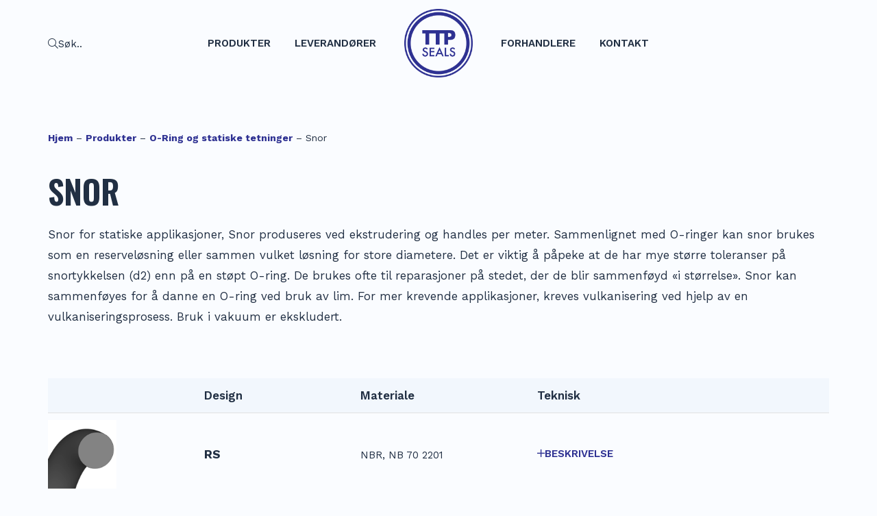

--- FILE ---
content_type: text/html; charset=UTF-8
request_url: https://www.ttpseals.no/o-ring-og-statiske-tetninger/snor/
body_size: 18728
content:
<!doctype html>
<html lang="nb-NO" prefix="og: https://ogp.me/ns#">
<head>
	<meta charset="UTF-8">
	<meta name="viewport" content="width=device-width, initial-scale=1">
	<link rel="profile" href="https://gmpg.org/xfn/11">
	
<!-- Search Engine Optimization by Rank Math - https://rankmath.com/ -->
<title>Snor | TTP SEALS</title>
<meta name="description" content="Snor for statiske applikasjoner, Snor produseres ved ekstrudering og handles per meter. Sammenlignet med O-ringer kan snor brukes som en reserveløsning eller sammen vulket løsning for store diametere. Det er viktig å påpeke at de har mye større toleranser på snortykkelsen (d2) enn på en støpt O-ring. De brukes ofte til reparasjoner på stedet, der de blir sammenføyd &quot;i størrelse&quot;. Snor kan sammenføyes for å danne en O-ring ved bruk av lim. For mer krevende applikasjoner, kreves vulkanisering ved hjelp av en vulkaniseringsprosess. Bruk i vakuum er ekskludert."/>
<meta name="robots" content="follow, index, max-snippet:-1, max-video-preview:-1, max-image-preview:large"/>
<link rel="canonical" href="https://www.ttpseals.no/o-ring-og-statiske-tetninger/snor/" />
<meta property="og:locale" content="nb_NO" />
<meta property="og:type" content="article" />
<meta property="og:title" content="Snor | TTP SEALS" />
<meta property="og:description" content="Snor for statiske applikasjoner, Snor produseres ved ekstrudering og handles per meter. Sammenlignet med O-ringer kan snor brukes som en reserveløsning eller sammen vulket løsning for store diametere. Det er viktig å påpeke at de har mye større toleranser på snortykkelsen (d2) enn på en støpt O-ring. De brukes ofte til reparasjoner på stedet, der de blir sammenføyd &quot;i størrelse&quot;. Snor kan sammenføyes for å danne en O-ring ved bruk av lim. For mer krevende applikasjoner, kreves vulkanisering ved hjelp av en vulkaniseringsprosess. Bruk i vakuum er ekskludert." />
<meta property="og:url" content="https://www.ttpseals.no/o-ring-og-statiske-tetninger/snor/" />
<meta property="og:site_name" content="TTP SEALS" />
<meta property="article:publisher" content="https://www.facebook.com/ttpseals/?fref=ts" />
<meta property="og:image" content="https://www.ttpseals.no/wp-content/uploads/2021/05/Products_Static-Seals_O-Ring_1000x666.jpg" />
<meta property="og:image:secure_url" content="https://www.ttpseals.no/wp-content/uploads/2021/05/Products_Static-Seals_O-Ring_1000x666.jpg" />
<meta property="og:image:width" content="1000" />
<meta property="og:image:height" content="666" />
<meta property="og:image:alt" content="O-Ring" />
<meta property="og:image:type" content="image/jpeg" />
<meta name="twitter:card" content="summary_large_image" />
<meta name="twitter:title" content="Snor | TTP SEALS" />
<meta name="twitter:description" content="Snor for statiske applikasjoner, Snor produseres ved ekstrudering og handles per meter. Sammenlignet med O-ringer kan snor brukes som en reserveløsning eller sammen vulket løsning for store diametere. Det er viktig å påpeke at de har mye større toleranser på snortykkelsen (d2) enn på en støpt O-ring. De brukes ofte til reparasjoner på stedet, der de blir sammenføyd &quot;i størrelse&quot;. Snor kan sammenføyes for å danne en O-ring ved bruk av lim. For mer krevende applikasjoner, kreves vulkanisering ved hjelp av en vulkaniseringsprosess. Bruk i vakuum er ekskludert." />
<meta name="twitter:label1" content="Produkter" />
<meta name="twitter:data1" content="4" />
<script type="application/ld+json" class="rank-math-schema">{"@context":"https://schema.org","@graph":[{"@type":"Organization","@id":"https://www.ttpseals.no/#organization","name":"TTP SEALS","sameAs":["https://www.facebook.com/ttpseals/?fref=ts"]},{"@type":"WebSite","@id":"https://www.ttpseals.no/#website","url":"https://www.ttpseals.no","name":"TTP SEALS","publisher":{"@id":"https://www.ttpseals.no/#organization"},"inLanguage":"nb-NO"},{"@type":"BreadcrumbList","@id":"https://www.ttpseals.no/o-ring-og-statiske-tetninger/snor/#breadcrumb","itemListElement":[{"@type":"ListItem","position":"1","item":{"@id":"https://320095-www.web.tornado-node.net","name":"Hjem"}},{"@type":"ListItem","position":"2","item":{"@id":"https://www.ttpseals.no/produkter/","name":"Produkter"}},{"@type":"ListItem","position":"3","item":{"@id":"https://www.ttpseals.no/o-ring-og-statiske-tetninger/","name":"O-Ring og statiske tetninger"}},{"@type":"ListItem","position":"4","item":{"@id":"https://www.ttpseals.no/o-ring-og-statiske-tetninger/snor/","name":"Snor"}}]},{"@type":"CollectionPage","@id":"https://www.ttpseals.no/o-ring-og-statiske-tetninger/snor/#webpage","url":"https://www.ttpseals.no/o-ring-og-statiske-tetninger/snor/","name":"Snor | TTP SEALS","isPartOf":{"@id":"https://www.ttpseals.no/#website"},"inLanguage":"nb-NO","breadcrumb":{"@id":"https://www.ttpseals.no/o-ring-og-statiske-tetninger/snor/#breadcrumb"}}]}</script>
<!-- /Rank Math WordPress SEO plugin -->

<link rel="alternate" type="application/rss+xml" title="TTP SEALS &raquo; strøm" href="https://www.ttpseals.no/feed/" />
<link rel="alternate" type="application/rss+xml" title="TTP SEALS &raquo; kommentarstrøm" href="https://www.ttpseals.no/comments/feed/" />
<link rel="alternate" type="application/rss+xml" title="TTP SEALS &raquo; Snor Kategori Strøm" href="https://www.ttpseals.no/o-ring-og-statiske-tetninger/snor/feed/" />
<style id='wp-img-auto-sizes-contain-inline-css'>
img:is([sizes=auto i],[sizes^="auto," i]){contain-intrinsic-size:3000px 1500px}
/*# sourceURL=wp-img-auto-sizes-contain-inline-css */
</style>
<style id='wp-emoji-styles-inline-css'>

	img.wp-smiley, img.emoji {
		display: inline !important;
		border: none !important;
		box-shadow: none !important;
		height: 1em !important;
		width: 1em !important;
		margin: 0 0.07em !important;
		vertical-align: -0.1em !important;
		background: none !important;
		padding: 0 !important;
	}
/*# sourceURL=wp-emoji-styles-inline-css */
</style>
<link rel='stylesheet' id='wp-block-library-css' href='https://www.ttpseals.no/wp-includes/css/dist/block-library/style.min.css?ver=6.9' media='all' />
<link rel='stylesheet' id='wc-blocks-style-css' href='https://www.ttpseals.no/wp-content/plugins/woocommerce/assets/client/blocks/wc-blocks.css?ver=wc-10.3.7' media='all' />
<style id='global-styles-inline-css'>
:root{--wp--preset--aspect-ratio--square: 1;--wp--preset--aspect-ratio--4-3: 4/3;--wp--preset--aspect-ratio--3-4: 3/4;--wp--preset--aspect-ratio--3-2: 3/2;--wp--preset--aspect-ratio--2-3: 2/3;--wp--preset--aspect-ratio--16-9: 16/9;--wp--preset--aspect-ratio--9-16: 9/16;--wp--preset--color--black: #000000;--wp--preset--color--cyan-bluish-gray: #abb8c3;--wp--preset--color--white: #ffffff;--wp--preset--color--pale-pink: #f78da7;--wp--preset--color--vivid-red: #cf2e2e;--wp--preset--color--luminous-vivid-orange: #ff6900;--wp--preset--color--luminous-vivid-amber: #fcb900;--wp--preset--color--light-green-cyan: #7bdcb5;--wp--preset--color--vivid-green-cyan: #00d084;--wp--preset--color--pale-cyan-blue: #8ed1fc;--wp--preset--color--vivid-cyan-blue: #0693e3;--wp--preset--color--vivid-purple: #9b51e0;--wp--preset--gradient--vivid-cyan-blue-to-vivid-purple: linear-gradient(135deg,rgb(6,147,227) 0%,rgb(155,81,224) 100%);--wp--preset--gradient--light-green-cyan-to-vivid-green-cyan: linear-gradient(135deg,rgb(122,220,180) 0%,rgb(0,208,130) 100%);--wp--preset--gradient--luminous-vivid-amber-to-luminous-vivid-orange: linear-gradient(135deg,rgb(252,185,0) 0%,rgb(255,105,0) 100%);--wp--preset--gradient--luminous-vivid-orange-to-vivid-red: linear-gradient(135deg,rgb(255,105,0) 0%,rgb(207,46,46) 100%);--wp--preset--gradient--very-light-gray-to-cyan-bluish-gray: linear-gradient(135deg,rgb(238,238,238) 0%,rgb(169,184,195) 100%);--wp--preset--gradient--cool-to-warm-spectrum: linear-gradient(135deg,rgb(74,234,220) 0%,rgb(151,120,209) 20%,rgb(207,42,186) 40%,rgb(238,44,130) 60%,rgb(251,105,98) 80%,rgb(254,248,76) 100%);--wp--preset--gradient--blush-light-purple: linear-gradient(135deg,rgb(255,206,236) 0%,rgb(152,150,240) 100%);--wp--preset--gradient--blush-bordeaux: linear-gradient(135deg,rgb(254,205,165) 0%,rgb(254,45,45) 50%,rgb(107,0,62) 100%);--wp--preset--gradient--luminous-dusk: linear-gradient(135deg,rgb(255,203,112) 0%,rgb(199,81,192) 50%,rgb(65,88,208) 100%);--wp--preset--gradient--pale-ocean: linear-gradient(135deg,rgb(255,245,203) 0%,rgb(182,227,212) 50%,rgb(51,167,181) 100%);--wp--preset--gradient--electric-grass: linear-gradient(135deg,rgb(202,248,128) 0%,rgb(113,206,126) 100%);--wp--preset--gradient--midnight: linear-gradient(135deg,rgb(2,3,129) 0%,rgb(40,116,252) 100%);--wp--preset--font-size--small: 13px;--wp--preset--font-size--medium: 20px;--wp--preset--font-size--large: 36px;--wp--preset--font-size--x-large: 42px;--wp--preset--spacing--20: 0.44rem;--wp--preset--spacing--30: 0.67rem;--wp--preset--spacing--40: 1rem;--wp--preset--spacing--50: 1.5rem;--wp--preset--spacing--60: 2.25rem;--wp--preset--spacing--70: 3.38rem;--wp--preset--spacing--80: 5.06rem;--wp--preset--shadow--natural: 6px 6px 9px rgba(0, 0, 0, 0.2);--wp--preset--shadow--deep: 12px 12px 50px rgba(0, 0, 0, 0.4);--wp--preset--shadow--sharp: 6px 6px 0px rgba(0, 0, 0, 0.2);--wp--preset--shadow--outlined: 6px 6px 0px -3px rgb(255, 255, 255), 6px 6px rgb(0, 0, 0);--wp--preset--shadow--crisp: 6px 6px 0px rgb(0, 0, 0);}:root { --wp--style--global--content-size: 800px;--wp--style--global--wide-size: 1200px; }:where(body) { margin: 0; }.wp-site-blocks > .alignleft { float: left; margin-right: 2em; }.wp-site-blocks > .alignright { float: right; margin-left: 2em; }.wp-site-blocks > .aligncenter { justify-content: center; margin-left: auto; margin-right: auto; }:where(.wp-site-blocks) > * { margin-block-start: 24px; margin-block-end: 0; }:where(.wp-site-blocks) > :first-child { margin-block-start: 0; }:where(.wp-site-blocks) > :last-child { margin-block-end: 0; }:root { --wp--style--block-gap: 24px; }:root :where(.is-layout-flow) > :first-child{margin-block-start: 0;}:root :where(.is-layout-flow) > :last-child{margin-block-end: 0;}:root :where(.is-layout-flow) > *{margin-block-start: 24px;margin-block-end: 0;}:root :where(.is-layout-constrained) > :first-child{margin-block-start: 0;}:root :where(.is-layout-constrained) > :last-child{margin-block-end: 0;}:root :where(.is-layout-constrained) > *{margin-block-start: 24px;margin-block-end: 0;}:root :where(.is-layout-flex){gap: 24px;}:root :where(.is-layout-grid){gap: 24px;}.is-layout-flow > .alignleft{float: left;margin-inline-start: 0;margin-inline-end: 2em;}.is-layout-flow > .alignright{float: right;margin-inline-start: 2em;margin-inline-end: 0;}.is-layout-flow > .aligncenter{margin-left: auto !important;margin-right: auto !important;}.is-layout-constrained > .alignleft{float: left;margin-inline-start: 0;margin-inline-end: 2em;}.is-layout-constrained > .alignright{float: right;margin-inline-start: 2em;margin-inline-end: 0;}.is-layout-constrained > .aligncenter{margin-left: auto !important;margin-right: auto !important;}.is-layout-constrained > :where(:not(.alignleft):not(.alignright):not(.alignfull)){max-width: var(--wp--style--global--content-size);margin-left: auto !important;margin-right: auto !important;}.is-layout-constrained > .alignwide{max-width: var(--wp--style--global--wide-size);}body .is-layout-flex{display: flex;}.is-layout-flex{flex-wrap: wrap;align-items: center;}.is-layout-flex > :is(*, div){margin: 0;}body .is-layout-grid{display: grid;}.is-layout-grid > :is(*, div){margin: 0;}body{padding-top: 0px;padding-right: 0px;padding-bottom: 0px;padding-left: 0px;}a:where(:not(.wp-element-button)){text-decoration: underline;}:root :where(.wp-element-button, .wp-block-button__link){background-color: #32373c;border-width: 0;color: #fff;font-family: inherit;font-size: inherit;font-style: inherit;font-weight: inherit;letter-spacing: inherit;line-height: inherit;padding-top: calc(0.667em + 2px);padding-right: calc(1.333em + 2px);padding-bottom: calc(0.667em + 2px);padding-left: calc(1.333em + 2px);text-decoration: none;text-transform: inherit;}.has-black-color{color: var(--wp--preset--color--black) !important;}.has-cyan-bluish-gray-color{color: var(--wp--preset--color--cyan-bluish-gray) !important;}.has-white-color{color: var(--wp--preset--color--white) !important;}.has-pale-pink-color{color: var(--wp--preset--color--pale-pink) !important;}.has-vivid-red-color{color: var(--wp--preset--color--vivid-red) !important;}.has-luminous-vivid-orange-color{color: var(--wp--preset--color--luminous-vivid-orange) !important;}.has-luminous-vivid-amber-color{color: var(--wp--preset--color--luminous-vivid-amber) !important;}.has-light-green-cyan-color{color: var(--wp--preset--color--light-green-cyan) !important;}.has-vivid-green-cyan-color{color: var(--wp--preset--color--vivid-green-cyan) !important;}.has-pale-cyan-blue-color{color: var(--wp--preset--color--pale-cyan-blue) !important;}.has-vivid-cyan-blue-color{color: var(--wp--preset--color--vivid-cyan-blue) !important;}.has-vivid-purple-color{color: var(--wp--preset--color--vivid-purple) !important;}.has-black-background-color{background-color: var(--wp--preset--color--black) !important;}.has-cyan-bluish-gray-background-color{background-color: var(--wp--preset--color--cyan-bluish-gray) !important;}.has-white-background-color{background-color: var(--wp--preset--color--white) !important;}.has-pale-pink-background-color{background-color: var(--wp--preset--color--pale-pink) !important;}.has-vivid-red-background-color{background-color: var(--wp--preset--color--vivid-red) !important;}.has-luminous-vivid-orange-background-color{background-color: var(--wp--preset--color--luminous-vivid-orange) !important;}.has-luminous-vivid-amber-background-color{background-color: var(--wp--preset--color--luminous-vivid-amber) !important;}.has-light-green-cyan-background-color{background-color: var(--wp--preset--color--light-green-cyan) !important;}.has-vivid-green-cyan-background-color{background-color: var(--wp--preset--color--vivid-green-cyan) !important;}.has-pale-cyan-blue-background-color{background-color: var(--wp--preset--color--pale-cyan-blue) !important;}.has-vivid-cyan-blue-background-color{background-color: var(--wp--preset--color--vivid-cyan-blue) !important;}.has-vivid-purple-background-color{background-color: var(--wp--preset--color--vivid-purple) !important;}.has-black-border-color{border-color: var(--wp--preset--color--black) !important;}.has-cyan-bluish-gray-border-color{border-color: var(--wp--preset--color--cyan-bluish-gray) !important;}.has-white-border-color{border-color: var(--wp--preset--color--white) !important;}.has-pale-pink-border-color{border-color: var(--wp--preset--color--pale-pink) !important;}.has-vivid-red-border-color{border-color: var(--wp--preset--color--vivid-red) !important;}.has-luminous-vivid-orange-border-color{border-color: var(--wp--preset--color--luminous-vivid-orange) !important;}.has-luminous-vivid-amber-border-color{border-color: var(--wp--preset--color--luminous-vivid-amber) !important;}.has-light-green-cyan-border-color{border-color: var(--wp--preset--color--light-green-cyan) !important;}.has-vivid-green-cyan-border-color{border-color: var(--wp--preset--color--vivid-green-cyan) !important;}.has-pale-cyan-blue-border-color{border-color: var(--wp--preset--color--pale-cyan-blue) !important;}.has-vivid-cyan-blue-border-color{border-color: var(--wp--preset--color--vivid-cyan-blue) !important;}.has-vivid-purple-border-color{border-color: var(--wp--preset--color--vivid-purple) !important;}.has-vivid-cyan-blue-to-vivid-purple-gradient-background{background: var(--wp--preset--gradient--vivid-cyan-blue-to-vivid-purple) !important;}.has-light-green-cyan-to-vivid-green-cyan-gradient-background{background: var(--wp--preset--gradient--light-green-cyan-to-vivid-green-cyan) !important;}.has-luminous-vivid-amber-to-luminous-vivid-orange-gradient-background{background: var(--wp--preset--gradient--luminous-vivid-amber-to-luminous-vivid-orange) !important;}.has-luminous-vivid-orange-to-vivid-red-gradient-background{background: var(--wp--preset--gradient--luminous-vivid-orange-to-vivid-red) !important;}.has-very-light-gray-to-cyan-bluish-gray-gradient-background{background: var(--wp--preset--gradient--very-light-gray-to-cyan-bluish-gray) !important;}.has-cool-to-warm-spectrum-gradient-background{background: var(--wp--preset--gradient--cool-to-warm-spectrum) !important;}.has-blush-light-purple-gradient-background{background: var(--wp--preset--gradient--blush-light-purple) !important;}.has-blush-bordeaux-gradient-background{background: var(--wp--preset--gradient--blush-bordeaux) !important;}.has-luminous-dusk-gradient-background{background: var(--wp--preset--gradient--luminous-dusk) !important;}.has-pale-ocean-gradient-background{background: var(--wp--preset--gradient--pale-ocean) !important;}.has-electric-grass-gradient-background{background: var(--wp--preset--gradient--electric-grass) !important;}.has-midnight-gradient-background{background: var(--wp--preset--gradient--midnight) !important;}.has-small-font-size{font-size: var(--wp--preset--font-size--small) !important;}.has-medium-font-size{font-size: var(--wp--preset--font-size--medium) !important;}.has-large-font-size{font-size: var(--wp--preset--font-size--large) !important;}.has-x-large-font-size{font-size: var(--wp--preset--font-size--x-large) !important;}
/*# sourceURL=global-styles-inline-css */
</style>

<link rel='stylesheet' id='woocommerce-layout-css' href='https://www.ttpseals.no/wp-content/plugins/woocommerce/assets/css/woocommerce-layout.css?ver=10.3.7' media='all' />
<link rel='stylesheet' id='woocommerce-smallscreen-css' href='https://www.ttpseals.no/wp-content/plugins/woocommerce/assets/css/woocommerce-smallscreen.css?ver=10.3.7' media='only screen and (max-width: 768px)' />
<link rel='stylesheet' id='woocommerce-general-css' href='https://www.ttpseals.no/wp-content/plugins/woocommerce/assets/css/woocommerce.css?ver=10.3.7' media='all' />
<style id='woocommerce-inline-inline-css'>
.woocommerce form .form-row .required { visibility: visible; }
/*# sourceURL=woocommerce-inline-inline-css */
</style>
<link rel='stylesheet' id='brands-styles-css' href='https://www.ttpseals.no/wp-content/plugins/woocommerce/assets/css/brands.css?ver=10.3.7' media='all' />
<link rel='stylesheet' id='hello-elementor-theme-style-css' href='https://www.ttpseals.no/wp-content/themes/hello-elementor/assets/css/theme.css?ver=3.4.5' media='all' />
<link rel='stylesheet' id='hello-elementor-child-style-css' href='https://www.ttpseals.no/wp-content/themes/hello-theme-child-master/style.css?ver=1.0.0' media='all' />
<link rel='stylesheet' id='hello-elementor-css' href='https://www.ttpseals.no/wp-content/themes/hello-elementor/assets/css/reset.css?ver=3.4.5' media='all' />
<link rel='stylesheet' id='hello-elementor-header-footer-css' href='https://www.ttpseals.no/wp-content/themes/hello-elementor/assets/css/header-footer.css?ver=3.4.5' media='all' />
<link rel='stylesheet' id='elementor-frontend-css' href='https://www.ttpseals.no/wp-content/plugins/elementor/assets/css/frontend.min.css?ver=3.32.5' media='all' />
<link rel='stylesheet' id='widget-nav-menu-css' href='https://www.ttpseals.no/wp-content/plugins/elementor-pro/assets/css/widget-nav-menu.min.css?ver=3.32.3' media='all' />
<link rel='stylesheet' id='widget-image-css' href='https://www.ttpseals.no/wp-content/plugins/elementor/assets/css/widget-image.min.css?ver=3.32.5' media='all' />
<link rel='stylesheet' id='e-sticky-css' href='https://www.ttpseals.no/wp-content/plugins/elementor-pro/assets/css/modules/sticky.min.css?ver=3.32.3' media='all' />
<link rel='stylesheet' id='widget-heading-css' href='https://www.ttpseals.no/wp-content/plugins/elementor/assets/css/widget-heading.min.css?ver=3.32.5' media='all' />
<link rel='stylesheet' id='widget-posts-css' href='https://www.ttpseals.no/wp-content/plugins/elementor-pro/assets/css/widget-posts.min.css?ver=3.32.3' media='all' />
<link rel='stylesheet' id='e-popup-css' href='https://www.ttpseals.no/wp-content/plugins/elementor-pro/assets/css/conditionals/popup.min.css?ver=3.32.3' media='all' />
<link rel='stylesheet' id='e-animation-fadeIn-css' href='https://www.ttpseals.no/wp-content/plugins/elementor/assets/lib/animations/styles/fadeIn.min.css?ver=3.32.5' media='all' />
<link rel='stylesheet' id='widget-search-form-css' href='https://www.ttpseals.no/wp-content/plugins/elementor-pro/assets/css/widget-search-form.min.css?ver=3.32.3' media='all' />
<link rel='stylesheet' id='e-animation-fadeInDown-css' href='https://www.ttpseals.no/wp-content/plugins/elementor/assets/lib/animations/styles/fadeInDown.min.css?ver=3.32.5' media='all' />
<link rel='stylesheet' id='elementor-icons-css' href='https://www.ttpseals.no/wp-content/plugins/elementor/assets/lib/eicons/css/elementor-icons.min.css?ver=5.44.0' media='all' />
<link rel='stylesheet' id='elementor-post-13-css' href='https://www.ttpseals.no/wp-content/uploads/elementor/css/post-13.css?ver=1769143968' media='all' />
<link rel='stylesheet' id='font-awesome-5-all-css' href='https://www.ttpseals.no/wp-content/plugins/elementor/assets/lib/font-awesome/css/all.min.css?ver=3.32.5' media='all' />
<link rel='stylesheet' id='font-awesome-4-shim-css' href='https://www.ttpseals.no/wp-content/plugins/elementor/assets/lib/font-awesome/css/v4-shims.min.css?ver=3.32.5' media='all' />
<link rel='stylesheet' id='elementor-post-44-css' href='https://www.ttpseals.no/wp-content/uploads/elementor/css/post-44.css?ver=1769143968' media='all' />
<link rel='stylesheet' id='elementor-post-250-css' href='https://www.ttpseals.no/wp-content/uploads/elementor/css/post-250.css?ver=1769143968' media='all' />
<link rel='stylesheet' id='elementor-post-435-css' href='https://www.ttpseals.no/wp-content/uploads/elementor/css/post-435.css?ver=1769147914' media='all' />
<link rel='stylesheet' id='elementor-post-1609-css' href='https://www.ttpseals.no/wp-content/uploads/elementor/css/post-1609.css?ver=1769143969' media='all' />
<link rel='stylesheet' id='elementor-post-1150-css' href='https://www.ttpseals.no/wp-content/uploads/elementor/css/post-1150.css?ver=1769143969' media='all' />
<link rel='stylesheet' id='elementor-post-971-css' href='https://www.ttpseals.no/wp-content/uploads/elementor/css/post-971.css?ver=1769143969' media='all' />
<link rel='stylesheet' id='elementor-post-322-css' href='https://www.ttpseals.no/wp-content/uploads/elementor/css/post-322.css?ver=1769143969' media='all' />
<link rel='stylesheet' id='elementor-post-308-css' href='https://www.ttpseals.no/wp-content/uploads/elementor/css/post-308.css?ver=1769143969' media='all' />
<link rel='stylesheet' id='ecs-styles-css' href='https://www.ttpseals.no/wp-content/plugins/ele-custom-skin/assets/css/ecs-style.css?ver=3.1.9' media='all' />
<link rel='stylesheet' id='elementor-post-511-css' href='https://www.ttpseals.no/wp-content/uploads/elementor/css/post-511.css?ver=1623942818' media='all' />
<link rel='stylesheet' id='elementor-post-838-css' href='https://www.ttpseals.no/wp-content/uploads/elementor/css/post-838.css?ver=1715692196' media='all' />
<link rel='stylesheet' id='elementor-post-922-css' href='https://www.ttpseals.no/wp-content/uploads/elementor/css/post-922.css?ver=1623077075' media='all' />
<link rel='stylesheet' id='elementor-gf-roboto-css' href='https://fonts.googleapis.com/css?family=Roboto:100,100italic,200,200italic,300,300italic,400,400italic,500,500italic,600,600italic,700,700italic,800,800italic,900,900italic&#038;display=auto' media='all' />
<link rel='stylesheet' id='elementor-gf-robotoslab-css' href='https://fonts.googleapis.com/css?family=Roboto+Slab:100,100italic,200,200italic,300,300italic,400,400italic,500,500italic,600,600italic,700,700italic,800,800italic,900,900italic&#038;display=auto' media='all' />
<link rel='stylesheet' id='elementor-gf-worksans-css' href='https://fonts.googleapis.com/css?family=Work+Sans:100,100italic,200,200italic,300,300italic,400,400italic,500,500italic,600,600italic,700,700italic,800,800italic,900,900italic&#038;display=auto' media='all' />
<link rel='stylesheet' id='elementor-gf-oswald-css' href='https://fonts.googleapis.com/css?family=Oswald:100,100italic,200,200italic,300,300italic,400,400italic,500,500italic,600,600italic,700,700italic,800,800italic,900,900italic&#038;display=auto' media='all' />
<script src="https://www.ttpseals.no/wp-includes/js/jquery/jquery.min.js?ver=3.7.1" id="jquery-core-js"></script>
<script src="https://www.ttpseals.no/wp-includes/js/jquery/jquery-migrate.min.js?ver=3.4.1" id="jquery-migrate-js"></script>
<script src="https://www.ttpseals.no/wp-content/plugins/woocommerce/assets/js/jquery-blockui/jquery.blockUI.min.js?ver=2.7.0-wc.10.3.7" id="wc-jquery-blockui-js" defer data-wp-strategy="defer"></script>
<script src="https://www.ttpseals.no/wp-content/plugins/woocommerce/assets/js/js-cookie/js.cookie.min.js?ver=2.1.4-wc.10.3.7" id="wc-js-cookie-js" defer data-wp-strategy="defer"></script>
<script id="woocommerce-js-extra">
var woocommerce_params = {"ajax_url":"/wp-admin/admin-ajax.php","wc_ajax_url":"/?wc-ajax=%%endpoint%%","i18n_password_show":"Vis passord","i18n_password_hide":"Skjul passord"};
//# sourceURL=woocommerce-js-extra
</script>
<script src="https://www.ttpseals.no/wp-content/plugins/woocommerce/assets/js/frontend/woocommerce.min.js?ver=10.3.7" id="woocommerce-js" defer data-wp-strategy="defer"></script>
<script src="https://www.ttpseals.no/wp-content/plugins/elementor/assets/lib/font-awesome/js/v4-shims.min.js?ver=3.32.5" id="font-awesome-4-shim-js"></script>
<script id="ecs_ajax_load-js-extra">
var ecs_ajax_params = {"ajaxurl":"https://www.ttpseals.no/wp-admin/admin-ajax.php","posts":"{\"product_cat\":\"snor\",\"error\":\"\",\"m\":\"\",\"p\":0,\"post_parent\":\"\",\"subpost\":\"\",\"subpost_id\":\"\",\"attachment\":\"\",\"attachment_id\":0,\"name\":\"\",\"pagename\":\"\",\"page_id\":0,\"second\":\"\",\"minute\":\"\",\"hour\":\"\",\"day\":0,\"monthnum\":0,\"year\":0,\"w\":0,\"category_name\":\"\",\"tag\":\"\",\"cat\":\"\",\"tag_id\":\"\",\"author\":\"\",\"author_name\":\"\",\"feed\":\"\",\"tb\":\"\",\"paged\":0,\"meta_key\":\"\",\"meta_value\":\"\",\"preview\":\"\",\"s\":\"\",\"sentence\":\"\",\"title\":\"\",\"fields\":\"all\",\"menu_order\":\"\",\"embed\":\"\",\"category__in\":[],\"category__not_in\":[],\"category__and\":[],\"post__in\":[],\"post__not_in\":[],\"post_name__in\":[],\"tag__in\":[],\"tag__not_in\":[],\"tag__and\":[],\"tag_slug__in\":[],\"tag_slug__and\":[],\"post_parent__in\":[],\"post_parent__not_in\":[],\"author__in\":[],\"author__not_in\":[],\"search_columns\":[],\"orderby\":\"menu_order title\",\"order\":\"ASC\",\"meta_query\":[],\"tax_query\":{\"relation\":\"AND\",\"0\":{\"taxonomy\":\"product_visibility\",\"field\":\"term_taxonomy_id\",\"terms\":[7],\"operator\":\"NOT IN\"}},\"wc_query\":\"product_query\",\"posts_per_page\":45,\"ignore_sticky_posts\":false,\"suppress_filters\":false,\"cache_results\":true,\"update_post_term_cache\":true,\"update_menu_item_cache\":false,\"lazy_load_term_meta\":true,\"update_post_meta_cache\":true,\"post_type\":\"\",\"nopaging\":false,\"comments_per_page\":\"50\",\"no_found_rows\":false,\"taxonomy\":\"product_cat\",\"term\":\"snor\"}"};
//# sourceURL=ecs_ajax_load-js-extra
</script>
<script src="https://www.ttpseals.no/wp-content/plugins/ele-custom-skin/assets/js/ecs_ajax_pagination.js?ver=3.1.9" id="ecs_ajax_load-js"></script>
<script src="https://www.ttpseals.no/wp-content/plugins/ele-custom-skin/assets/js/ecs.js?ver=3.1.9" id="ecs-script-js"></script>
<link rel="https://api.w.org/" href="https://www.ttpseals.no/wp-json/" /><link rel="alternate" title="JSON" type="application/json" href="https://www.ttpseals.no/wp-json/wp/v2/product_cat/32" /><link rel="EditURI" type="application/rsd+xml" title="RSD" href="https://www.ttpseals.no/xmlrpc.php?rsd" />
<meta name="generator" content="WordPress 6.9" />
	
<!-- Google Tag Manager -->
<script>(function(w,d,s,l,i){w[l]=w[l]||[];w[l].push({'gtm.start':
new Date().getTime(),event:'gtm.js'});var f=d.getElementsByTagName(s)[0],
j=d.createElement(s),dl=l!='dataLayer'?'&l='+l:'';j.async=true;j.src=
'https://www.googletagmanager.com/gtm.js?id='+i+dl;f.parentNode.insertBefore(j,f);
})(window,document,'script','dataLayer','GTM-K46SFVL');</script>
<!-- End Google Tag Manager -->

		<noscript><style>.woocommerce-product-gallery{ opacity: 1 !important; }</style></noscript>
	<meta name="generator" content="Elementor 3.32.5; settings: css_print_method-external, google_font-enabled, font_display-auto">
			<style>
				.e-con.e-parent:nth-of-type(n+4):not(.e-lazyloaded):not(.e-no-lazyload),
				.e-con.e-parent:nth-of-type(n+4):not(.e-lazyloaded):not(.e-no-lazyload) * {
					background-image: none !important;
				}
				@media screen and (max-height: 1024px) {
					.e-con.e-parent:nth-of-type(n+3):not(.e-lazyloaded):not(.e-no-lazyload),
					.e-con.e-parent:nth-of-type(n+3):not(.e-lazyloaded):not(.e-no-lazyload) * {
						background-image: none !important;
					}
				}
				@media screen and (max-height: 640px) {
					.e-con.e-parent:nth-of-type(n+2):not(.e-lazyloaded):not(.e-no-lazyload),
					.e-con.e-parent:nth-of-type(n+2):not(.e-lazyloaded):not(.e-no-lazyload) * {
						background-image: none !important;
					}
				}
			</style>
			<link rel="icon" href="https://www.ttpseals.no/wp-content/uploads/2021/05/cropped-TTP-Seals-favicon-32x32.png" sizes="32x32" />
<link rel="icon" href="https://www.ttpseals.no/wp-content/uploads/2021/05/cropped-TTP-Seals-favicon-192x192.png" sizes="192x192" />
<link rel="apple-touch-icon" href="https://www.ttpseals.no/wp-content/uploads/2021/05/cropped-TTP-Seals-favicon-180x180.png" />
<meta name="msapplication-TileImage" content="https://www.ttpseals.no/wp-content/uploads/2021/05/cropped-TTP-Seals-favicon-270x270.png" />
</head>
<body class="archive tax-product_cat term-snor term-32 wp-custom-logo wp-embed-responsive wp-theme-hello-elementor wp-child-theme-hello-theme-child-master theme-hello-elementor woocommerce woocommerce-page woocommerce-no-js hello-elementor-default elementor-page-435 elementor-default elementor-template-full-width elementor-kit-13">


<a class="skip-link screen-reader-text" href="#content">Skip to content</a>

		<header data-elementor-type="header" data-elementor-id="44" class="elementor elementor-44 elementor-location-header" data-elementor-post-type="elementor_library">
					<section class="elementor-section elementor-top-section elementor-element elementor-element-4f5e1dc elementor-section-content-middle elementor-hidden-tablet elementor-hidden-phone elementor-section-height-min-height elementor-section-boxed elementor-section-height-default elementor-section-items-middle" data-id="4f5e1dc" data-element_type="section" id="stickyheaders" data-settings="{&quot;background_background&quot;:&quot;classic&quot;,&quot;sticky&quot;:&quot;top&quot;,&quot;sticky_on&quot;:[&quot;desktop&quot;],&quot;sticky_offset&quot;:0,&quot;sticky_effects_offset&quot;:0,&quot;sticky_anchor_link_offset&quot;:0}">
						<div class="elementor-container elementor-column-gap-default">
					<div class="elementor-column elementor-col-16 elementor-top-column elementor-element elementor-element-0373c2c" data-id="0373c2c" data-element_type="column">
			<div class="elementor-widget-wrap elementor-element-populated">
						<div class="elementor-element elementor-element-6e0daf3 elementor-widget elementor-widget-button" data-id="6e0daf3" data-element_type="widget" data-widget_type="button.default">
				<div class="elementor-widget-container">
									<div class="elementor-button-wrapper">
					<a class="elementor-button elementor-button-link elementor-size-md" href="#elementor-action%3Aaction%3Dpopup%3Aopen%26settings%3DeyJpZCI6Ijk3MSIsInRvZ2dsZSI6ZmFsc2V9">
						<span class="elementor-button-content-wrapper">
						<span class="elementor-button-icon">
				<i aria-hidden="true" class="fal fa-search"></i>			</span>
									<span class="elementor-button-text">Søk..</span>
					</span>
					</a>
				</div>
								</div>
				</div>
					</div>
		</div>
				<div class="elementor-column elementor-col-66 elementor-top-column elementor-element elementor-element-bcda0fe" data-id="bcda0fe" data-element_type="column">
			<div class="elementor-widget-wrap elementor-element-populated">
						<div class="elementor-element elementor-element-ed51ade elementor-widget__width-initial elementor-nav-menu__align-end elementor-nav-menu--dropdown-tablet elementor-nav-menu__text-align-aside elementor-nav-menu--toggle elementor-nav-menu--burger elementor-widget elementor-widget-nav-menu" data-id="ed51ade" data-element_type="widget" data-settings="{&quot;layout&quot;:&quot;horizontal&quot;,&quot;submenu_icon&quot;:{&quot;value&quot;:&quot;&lt;i class=\&quot;fas fa-caret-down\&quot; aria-hidden=\&quot;true\&quot;&gt;&lt;\/i&gt;&quot;,&quot;library&quot;:&quot;fa-solid&quot;},&quot;toggle&quot;:&quot;burger&quot;}" data-widget_type="nav-menu.default">
				<div class="elementor-widget-container">
								<nav aria-label="Meny" class="elementor-nav-menu--main elementor-nav-menu__container elementor-nav-menu--layout-horizontal e--pointer-none">
				<ul id="menu-1-ed51ade" class="elementor-nav-menu"><li class="menu-item menu-item-type-custom menu-item-object-custom menu-item-1621"><a href="#elementor-action%3Aaction%3Dpopup%3Aopen%26settings%3DeyJpZCI6IjE2MDkiLCJ0b2dnbGUiOmZhbHNlfQ%3D%3D" class="elementor-item elementor-item-anchor">Produkter</a></li>
<li class="menu-item menu-item-type-post_type_archive menu-item-object-leverandorer menu-item-940"><a href="https://www.ttpseals.no/leverandorer/" class="elementor-item">Leverandører</a></li>
</ul>			</nav>
					<div class="elementor-menu-toggle" role="button" tabindex="0" aria-label="Menu Toggle" aria-expanded="false">
			<i aria-hidden="true" role="presentation" class="elementor-menu-toggle__icon--open eicon-menu-bar"></i><i aria-hidden="true" role="presentation" class="elementor-menu-toggle__icon--close eicon-close"></i>		</div>
					<nav class="elementor-nav-menu--dropdown elementor-nav-menu__container" aria-hidden="true">
				<ul id="menu-2-ed51ade" class="elementor-nav-menu"><li class="menu-item menu-item-type-custom menu-item-object-custom menu-item-1621"><a href="#elementor-action%3Aaction%3Dpopup%3Aopen%26settings%3DeyJpZCI6IjE2MDkiLCJ0b2dnbGUiOmZhbHNlfQ%3D%3D" class="elementor-item elementor-item-anchor" tabindex="-1">Produkter</a></li>
<li class="menu-item menu-item-type-post_type_archive menu-item-object-leverandorer menu-item-940"><a href="https://www.ttpseals.no/leverandorer/" class="elementor-item" tabindex="-1">Leverandører</a></li>
</ul>			</nav>
						</div>
				</div>
				<div class="elementor-element elementor-element-fe9a3ab elementor-widget__width-initial elementor-widget elementor-widget-theme-site-logo elementor-widget-image" data-id="fe9a3ab" data-element_type="widget" data-widget_type="theme-site-logo.default">
				<div class="elementor-widget-container">
											<a href="https://www.ttpseals.no">
			<img fetchpriority="high" width="1269" height="1269" src="https://www.ttpseals.no/wp-content/uploads/2021/06/TTPseals_logo.png" class="attachment-full size-full wp-image-1174" alt="TTP SEALS logo" srcset="https://www.ttpseals.no/wp-content/uploads/2021/06/TTPseals_logo.png 1269w, https://www.ttpseals.no/wp-content/uploads/2021/06/TTPseals_logo-300x300.png 300w, https://www.ttpseals.no/wp-content/uploads/2021/06/TTPseals_logo-1024x1024.png 1024w, https://www.ttpseals.no/wp-content/uploads/2021/06/TTPseals_logo-150x150.png 150w, https://www.ttpseals.no/wp-content/uploads/2021/06/TTPseals_logo-768x768.png 768w, https://www.ttpseals.no/wp-content/uploads/2021/06/TTPseals_logo-600x600.png 600w, https://www.ttpseals.no/wp-content/uploads/2021/06/TTPseals_logo-425x425.png 425w" sizes="(max-width: 1269px) 100vw, 1269px" />				</a>
											</div>
				</div>
				<div class="elementor-element elementor-element-5078c24 elementor-widget__width-initial elementor-nav-menu__align-start elementor-nav-menu--dropdown-tablet elementor-nav-menu__text-align-aside elementor-nav-menu--toggle elementor-nav-menu--burger elementor-widget elementor-widget-nav-menu" data-id="5078c24" data-element_type="widget" data-settings="{&quot;layout&quot;:&quot;horizontal&quot;,&quot;submenu_icon&quot;:{&quot;value&quot;:&quot;&lt;i class=\&quot;fas fa-caret-down\&quot; aria-hidden=\&quot;true\&quot;&gt;&lt;\/i&gt;&quot;,&quot;library&quot;:&quot;fa-solid&quot;},&quot;toggle&quot;:&quot;burger&quot;}" data-widget_type="nav-menu.default">
				<div class="elementor-widget-container">
								<nav aria-label="Meny" class="elementor-nav-menu--main elementor-nav-menu__container elementor-nav-menu--layout-horizontal e--pointer-none">
				<ul id="menu-1-5078c24" class="elementor-nav-menu"><li class="menu-item menu-item-type-taxonomy menu-item-object-category menu-item-588"><a href="https://www.ttpseals.no/forhandlere/" class="elementor-item">Forhandlere</a></li>
<li class="menu-item menu-item-type-post_type menu-item-object-page menu-item-48"><a href="https://www.ttpseals.no/kontakt/" class="elementor-item">Kontakt</a></li>
</ul>			</nav>
					<div class="elementor-menu-toggle" role="button" tabindex="0" aria-label="Menu Toggle" aria-expanded="false">
			<i aria-hidden="true" role="presentation" class="elementor-menu-toggle__icon--open eicon-menu-bar"></i><i aria-hidden="true" role="presentation" class="elementor-menu-toggle__icon--close eicon-close"></i>		</div>
					<nav class="elementor-nav-menu--dropdown elementor-nav-menu__container" aria-hidden="true">
				<ul id="menu-2-5078c24" class="elementor-nav-menu"><li class="menu-item menu-item-type-taxonomy menu-item-object-category menu-item-588"><a href="https://www.ttpseals.no/forhandlere/" class="elementor-item" tabindex="-1">Forhandlere</a></li>
<li class="menu-item menu-item-type-post_type menu-item-object-page menu-item-48"><a href="https://www.ttpseals.no/kontakt/" class="elementor-item" tabindex="-1">Kontakt</a></li>
</ul>			</nav>
						</div>
				</div>
					</div>
		</div>
				<div class="elementor-column elementor-col-16 elementor-top-column elementor-element elementor-element-1e79e94" data-id="1e79e94" data-element_type="column">
			<div class="elementor-widget-wrap">
							</div>
		</div>
					</div>
		</section>
				<section class="elementor-section elementor-top-section elementor-element elementor-element-45b555c elementor-section-content-middle elementor-hidden-desktop elementor-section-height-min-height elementor-section-boxed elementor-section-height-default elementor-section-items-middle" data-id="45b555c" data-element_type="section" id="topp">
						<div class="elementor-container elementor-column-gap-default">
					<div class="elementor-column elementor-col-33 elementor-top-column elementor-element elementor-element-3e54a46" data-id="3e54a46" data-element_type="column">
			<div class="elementor-widget-wrap elementor-element-populated">
						<div class="elementor-element elementor-element-61165c9 elementor-widget elementor-widget-button" data-id="61165c9" data-element_type="widget" data-widget_type="button.default">
				<div class="elementor-widget-container">
									<div class="elementor-button-wrapper">
					<a class="elementor-button elementor-button-link elementor-size-md" href="#elementor-action%3Aaction%3Dpopup%3Aopen%26settings%3DeyJpZCI6Ijk3MSIsInRvZ2dsZSI6ZmFsc2V9">
						<span class="elementor-button-content-wrapper">
						<span class="elementor-button-icon">
				<i aria-hidden="true" class="far fa-search"></i>			</span>
									<span class="elementor-button-text">Søk..</span>
					</span>
					</a>
				</div>
								</div>
				</div>
					</div>
		</div>
				<div class="elementor-column elementor-col-33 elementor-top-column elementor-element elementor-element-9483e5c" data-id="9483e5c" data-element_type="column">
			<div class="elementor-widget-wrap elementor-element-populated">
						<div class="elementor-element elementor-element-44bebca elementor-widget elementor-widget-theme-site-logo elementor-widget-image" data-id="44bebca" data-element_type="widget" data-widget_type="theme-site-logo.default">
				<div class="elementor-widget-container">
											<a href="https://www.ttpseals.no">
			<img fetchpriority="high" width="1269" height="1269" src="https://www.ttpseals.no/wp-content/uploads/2021/06/TTPseals_logo.png" class="attachment-full size-full wp-image-1174" alt="TTP SEALS logo" srcset="https://www.ttpseals.no/wp-content/uploads/2021/06/TTPseals_logo.png 1269w, https://www.ttpseals.no/wp-content/uploads/2021/06/TTPseals_logo-300x300.png 300w, https://www.ttpseals.no/wp-content/uploads/2021/06/TTPseals_logo-1024x1024.png 1024w, https://www.ttpseals.no/wp-content/uploads/2021/06/TTPseals_logo-150x150.png 150w, https://www.ttpseals.no/wp-content/uploads/2021/06/TTPseals_logo-768x768.png 768w, https://www.ttpseals.no/wp-content/uploads/2021/06/TTPseals_logo-600x600.png 600w, https://www.ttpseals.no/wp-content/uploads/2021/06/TTPseals_logo-425x425.png 425w" sizes="(max-width: 1269px) 100vw, 1269px" />				</a>
											</div>
				</div>
					</div>
		</div>
				<div class="elementor-column elementor-col-33 elementor-top-column elementor-element elementor-element-664ba4f" data-id="664ba4f" data-element_type="column">
			<div class="elementor-widget-wrap elementor-element-populated">
						<div class="elementor-element elementor-element-4fdec0a elementor-view-default elementor-widget elementor-widget-icon" data-id="4fdec0a" data-element_type="widget" data-widget_type="icon.default">
				<div class="elementor-widget-container">
							<div class="elementor-icon-wrapper">
			<a class="elementor-icon" href="#elementor-action%3Aaction%3Dpopup%3Aopen%26settings%3DeyJpZCI6IjMwOCIsInRvZ2dsZSI6ZmFsc2V9">
			<i aria-hidden="true" class="far fa-bars"></i>			</a>
		</div>
						</div>
				</div>
					</div>
		</div>
					</div>
		</section>
				<section class="elementor-section elementor-top-section elementor-element elementor-element-383700e elementor-section-boxed elementor-section-height-default elementor-section-height-default" data-id="383700e" data-element_type="section">
						<div class="elementor-container elementor-column-gap-default">
					<div class="elementor-column elementor-col-100 elementor-top-column elementor-element elementor-element-d10d1a1" data-id="d10d1a1" data-element_type="column">
			<div class="elementor-widget-wrap elementor-element-populated">
						<div class="elementor-element elementor-element-497c7b4 elementor-widget elementor-widget-html" data-id="497c7b4" data-element_type="widget" data-widget_type="html.default">
				<div class="elementor-widget-container">
					<script>

document.addEventListener('DOMContentLoaded', function() {
jQuery(function($){
var mywindow = $(window);
var mypos = mywindow.scrollTop();
mywindow.scroll(function() {
if (mypos > 40) {
if(mywindow.scrollTop() > mypos) {
$('#stickyheaders').addClass('headerup');
} else {
$('#stickyheaders').removeClass('headerup');
}
}
mypos = mywindow.scrollTop();
}); }); });

</script>
<style>
#stickyheaders{
-webkit-transition: transform 0.34s ease;
transition : transform 0.34s ease;
}
.headerup{
transform: translateY(-125px); /*adjust this value to the height of your header*/
}
</style>				</div>
				</div>
					</div>
		</div>
					</div>
		</section>
				</header>
				<div data-elementor-type="product-archive" data-elementor-id="435" class="elementor elementor-435 elementor-location-archive product" data-elementor-post-type="elementor_library">
					<section class="elementor-section elementor-top-section elementor-element elementor-element-6465ecdd elementor-section-boxed elementor-section-height-default elementor-section-height-default" data-id="6465ecdd" data-element_type="section">
						<div class="elementor-container elementor-column-gap-default">
					<div class="elementor-column elementor-col-100 elementor-top-column elementor-element elementor-element-64333ca8" data-id="64333ca8" data-element_type="column">
			<div class="elementor-widget-wrap elementor-element-populated">
						<div class="elementor-element elementor-element-691ec66 elementor-widget elementor-widget-shortcode" data-id="691ec66" data-element_type="widget" data-widget_type="shortcode.default">
				<div class="elementor-widget-container">
							<div class="elementor-shortcode"><nav aria-label="breadcrumbs" class="rank-math-breadcrumb"><p><a href="https://320095-www.web.tornado-node.net">Hjem</a><span class="separator"> &ndash; </span><a href="https://www.ttpseals.no/produkter/">Produkter</a><span class="separator"> &ndash; </span><a href="https://www.ttpseals.no/o-ring-og-statiske-tetninger/">O-Ring og statiske tetninger</a><span class="separator"> &ndash; </span><span class="last">Snor</span></p></nav>

</div>
						</div>
				</div>
					</div>
		</div>
					</div>
		</section>
				<section class="elementor-section elementor-top-section elementor-element elementor-element-5da7e167 elementor-section-boxed elementor-section-height-default elementor-section-height-default" data-id="5da7e167" data-element_type="section">
						<div class="elementor-container elementor-column-gap-default">
					<div class="elementor-column elementor-col-100 elementor-top-column elementor-element elementor-element-788491f5" data-id="788491f5" data-element_type="column">
			<div class="elementor-widget-wrap elementor-element-populated">
						<div class="elementor-element elementor-element-da18504 elementor-widget elementor-widget-theme-archive-title elementor-page-title elementor-widget-heading" data-id="da18504" data-element_type="widget" data-widget_type="theme-archive-title.default">
				<div class="elementor-widget-container">
					<h1 class="elementor-heading-title elementor-size-default">Snor</h1>				</div>
				</div>
				<div class="elementor-element elementor-element-dd6ecd0 elementor-widget elementor-widget-woocommerce-archive-description" data-id="dd6ecd0" data-element_type="widget" data-widget_type="woocommerce-archive-description.default">
				<div class="elementor-widget-container">
					<div class="term-description"><p>Snor for statiske applikasjoner, Snor produseres ved ekstrudering og handles per meter. Sammenlignet med O-ringer kan snor brukes som en reserveløsning eller sammen vulket løsning for store diametere. Det er viktig å påpeke at de har mye større toleranser på snortykkelsen (d2) enn på en støpt O-ring. De brukes ofte til reparasjoner på stedet, der de blir sammenføyd &laquo;i størrelse&raquo;. Snor kan sammenføyes for å danne en O-ring ved bruk av lim. For mer krevende applikasjoner, kreves vulkanisering ved hjelp av en vulkaniseringsprosess. Bruk i vakuum er ekskludert.</p>
</div>				</div>
				</div>
				<section class="elementor-section elementor-inner-section elementor-element elementor-element-f0709bf elementor-section-content-middle elementor-section-boxed elementor-section-height-default elementor-section-height-default" data-id="f0709bf" data-element_type="section" data-settings="{&quot;background_background&quot;:&quot;classic&quot;}">
						<div class="elementor-container elementor-column-gap-default">
					<div class="elementor-column elementor-col-20 elementor-inner-column elementor-element elementor-element-71589f6" data-id="71589f6" data-element_type="column">
			<div class="elementor-widget-wrap">
							</div>
		</div>
				<div class="elementor-column elementor-col-20 elementor-inner-column elementor-element elementor-element-ddd8b2b" data-id="ddd8b2b" data-element_type="column">
			<div class="elementor-widget-wrap elementor-element-populated">
						<div class="elementor-element elementor-element-742a474 elementor-widget elementor-widget-heading" data-id="742a474" data-element_type="widget" data-widget_type="heading.default">
				<div class="elementor-widget-container">
					<span class="elementor-heading-title elementor-size-default">Design</span>				</div>
				</div>
					</div>
		</div>
				<div class="elementor-column elementor-col-20 elementor-inner-column elementor-element elementor-element-436c10d" data-id="436c10d" data-element_type="column">
			<div class="elementor-widget-wrap elementor-element-populated">
						<div class="elementor-element elementor-element-ecefac2 elementor-widget elementor-widget-heading" data-id="ecefac2" data-element_type="widget" data-widget_type="heading.default">
				<div class="elementor-widget-container">
					<span class="elementor-heading-title elementor-size-default">Materiale</span>				</div>
				</div>
					</div>
		</div>
				<div class="elementor-column elementor-col-20 elementor-inner-column elementor-element elementor-element-6eebba7 elementor-hidden-phone" data-id="6eebba7" data-element_type="column">
			<div class="elementor-widget-wrap elementor-element-populated">
						<div class="elementor-element elementor-element-d010364 elementor-widget elementor-widget-heading" data-id="d010364" data-element_type="widget" data-widget_type="heading.default">
				<div class="elementor-widget-container">
					<span class="elementor-heading-title elementor-size-default">Teknisk</span>				</div>
				</div>
					</div>
		</div>
				<div class="elementor-column elementor-col-20 elementor-inner-column elementor-element elementor-element-15acc1f elementor-hidden-mobile elementor-hidden-tablet" data-id="15acc1f" data-element_type="column">
			<div class="elementor-widget-wrap elementor-element-populated">
							</div>
		</div>
					</div>
		</section>
				<div class="elementor-element elementor-element-7498094 elementor-grid-1 elementor-grid-tablet-1 elementor-posts--thumbnail-top elementor-grid-mobile-1 elementor-widget elementor-widget-posts" data-id="7498094" data-element_type="widget" data-settings="{&quot;custom_columns&quot;:&quot;1&quot;,&quot;custom_columns_tablet&quot;:&quot;1&quot;,&quot;custom_row_gap&quot;:{&quot;unit&quot;:&quot;px&quot;,&quot;size&quot;:&quot;&quot;,&quot;sizes&quot;:[]},&quot;custom_columns_mobile&quot;:&quot;1&quot;,&quot;custom_row_gap_tablet&quot;:{&quot;unit&quot;:&quot;px&quot;,&quot;size&quot;:&quot;&quot;,&quot;sizes&quot;:[]},&quot;custom_row_gap_mobile&quot;:{&quot;unit&quot;:&quot;px&quot;,&quot;size&quot;:&quot;&quot;,&quot;sizes&quot;:[]}}" data-widget_type="posts.custom">
				<div class="elementor-widget-container">
					      <div class="ecs-posts elementor-posts-container elementor-posts   elementor-grid elementor-posts--skin-custom" data-settings="{&quot;current_page&quot;:1,&quot;max_num_pages&quot;:1,&quot;load_method&quot;:&quot;&quot;,&quot;widget_id&quot;:&quot;7498094&quot;,&quot;post_id&quot;:1377,&quot;theme_id&quot;:435,&quot;change_url&quot;:false,&quot;reinit_js&quot;:false}">
      		<article id="post-1377" class="elementor-post elementor-grid-item ecs-post-loop post-1377 product type-product status-publish has-post-thumbnail product_cat-snor first instock shipping-taxable product-type-simple">
				<div data-elementor-type="loop" data-elementor-id="838" class="elementor elementor-838 elementor-location-archive post-1377 product type-product status-publish has-post-thumbnail product_cat-snor  instock shipping-taxable product-type-simple" data-elementor-post-type="elementor_library">
					<section class="elementor-section elementor-top-section elementor-element elementor-element-47392d3b elementor-section-content-middle elementor-section-boxed elementor-section-height-default elementor-section-height-default" data-id="47392d3b" data-element_type="section">
						<div class="elementor-container elementor-column-gap-default">
					<div class="elementor-column elementor-col-20 elementor-top-column elementor-element elementor-element-655ef93" data-id="655ef93" data-element_type="column">
			<div class="elementor-widget-wrap elementor-element-populated">
						<div class="elementor-element elementor-element-62ade5d elementor-widget elementor-widget-theme-post-featured-image elementor-widget-image" data-id="62ade5d" data-element_type="widget" data-widget_type="theme-post-featured-image.default">
				<div class="elementor-widget-container">
																<a href="https://www.ttpseals.no/produkter/o-ring-og-statiske-tetninger/snor/rs-nbr/">
							<img width="1080" height="1080" src="https://www.ttpseals.no/wp-content/uploads/2021/06/O-Ring-TTP-SEALS.jpg" class="attachment-full size-full wp-image-1316" alt="O-Ring produktbilde" srcset="https://www.ttpseals.no/wp-content/uploads/2021/06/O-Ring-TTP-SEALS.jpg 1080w, https://www.ttpseals.no/wp-content/uploads/2021/06/O-Ring-TTP-SEALS-300x300.jpg 300w, https://www.ttpseals.no/wp-content/uploads/2021/06/O-Ring-TTP-SEALS-1024x1024.jpg 1024w, https://www.ttpseals.no/wp-content/uploads/2021/06/O-Ring-TTP-SEALS-150x150.jpg 150w, https://www.ttpseals.no/wp-content/uploads/2021/06/O-Ring-TTP-SEALS-768x768.jpg 768w, https://www.ttpseals.no/wp-content/uploads/2021/06/O-Ring-TTP-SEALS-600x600.jpg 600w, https://www.ttpseals.no/wp-content/uploads/2021/06/O-Ring-TTP-SEALS-425x425.jpg 425w" sizes="(max-width: 1080px) 100vw, 1080px" />								</a>
															</div>
				</div>
					</div>
		</div>
				<div class="elementor-column elementor-col-20 elementor-top-column elementor-element elementor-element-78eb434c" data-id="78eb434c" data-element_type="column">
			<div class="elementor-widget-wrap elementor-element-populated">
						<div class="elementor-element elementor-element-2948b4a elementor-widget elementor-widget-heading" data-id="2948b4a" data-element_type="widget" data-widget_type="heading.default">
				<div class="elementor-widget-container">
					<span class="elementor-heading-title elementor-size-default"><a href="https://www.ttpseals.no/produkter/o-ring-og-statiske-tetninger/snor/rs-nbr/">RS</a></span>				</div>
				</div>
					</div>
		</div>
				<div class="elementor-column elementor-col-20 elementor-top-column elementor-element elementor-element-1663df5" data-id="1663df5" data-element_type="column">
			<div class="elementor-widget-wrap elementor-element-populated">
						<div class="elementor-element elementor-element-62c6f66 elementor-widget elementor-widget-heading" data-id="62c6f66" data-element_type="widget" data-widget_type="heading.default">
				<div class="elementor-widget-container">
					<span class="elementor-heading-title elementor-size-default">NBR, NB 70 2201</span>				</div>
				</div>
					</div>
		</div>
				<div class="elementor-column elementor-col-20 elementor-top-column elementor-element elementor-element-31c2a490 elementor-hidden-phone" data-id="31c2a490" data-element_type="column">
			<div class="elementor-widget-wrap elementor-element-populated">
						<div class="elementor-element elementor-element-3f6b90b8 elementor-widget elementor-widget-button" data-id="3f6b90b8" data-element_type="widget" data-widget_type="button.default">
				<div class="elementor-widget-container">
									<div class="elementor-button-wrapper">
					<a class="elementor-button elementor-button-link elementor-size-sm" href="https://www.ttpseals.no/produkter/o-ring-og-statiske-tetninger/snor/rs-nbr/">
						<span class="elementor-button-content-wrapper">
						<span class="elementor-button-icon">
				<i aria-hidden="true" class="fal fa-plus"></i>			</span>
									<span class="elementor-button-text">Beskrivelse</span>
					</span>
					</a>
				</div>
								</div>
				</div>
					</div>
		</div>
					</div>
		</section>
				</div>
				</article>
				<article id="post-1376" class="elementor-post elementor-grid-item ecs-post-loop post-1376 product type-product status-publish has-post-thumbnail product_cat-snor last instock shipping-taxable product-type-simple">
				<div data-elementor-type="loop" data-elementor-id="838" class="elementor elementor-838 elementor-location-archive post-1376 product type-product status-publish has-post-thumbnail product_cat-snor first instock shipping-taxable product-type-simple" data-elementor-post-type="elementor_library">
					<section class="elementor-section elementor-top-section elementor-element elementor-element-47392d3b elementor-section-content-middle elementor-section-boxed elementor-section-height-default elementor-section-height-default" data-id="47392d3b" data-element_type="section">
						<div class="elementor-container elementor-column-gap-default">
					<div class="elementor-column elementor-col-20 elementor-top-column elementor-element elementor-element-655ef93" data-id="655ef93" data-element_type="column">
			<div class="elementor-widget-wrap elementor-element-populated">
						<div class="elementor-element elementor-element-62ade5d elementor-widget elementor-widget-theme-post-featured-image elementor-widget-image" data-id="62ade5d" data-element_type="widget" data-widget_type="theme-post-featured-image.default">
				<div class="elementor-widget-container">
																<a href="https://www.ttpseals.no/produkter/o-ring-og-statiske-tetninger/snor/rs-fpm/">
							<img width="1080" height="1080" src="https://www.ttpseals.no/wp-content/uploads/2021/06/O-Ring-TTP-SEALS.jpg" class="attachment-full size-full wp-image-1316" alt="O-Ring produktbilde" srcset="https://www.ttpseals.no/wp-content/uploads/2021/06/O-Ring-TTP-SEALS.jpg 1080w, https://www.ttpseals.no/wp-content/uploads/2021/06/O-Ring-TTP-SEALS-300x300.jpg 300w, https://www.ttpseals.no/wp-content/uploads/2021/06/O-Ring-TTP-SEALS-1024x1024.jpg 1024w, https://www.ttpseals.no/wp-content/uploads/2021/06/O-Ring-TTP-SEALS-150x150.jpg 150w, https://www.ttpseals.no/wp-content/uploads/2021/06/O-Ring-TTP-SEALS-768x768.jpg 768w, https://www.ttpseals.no/wp-content/uploads/2021/06/O-Ring-TTP-SEALS-600x600.jpg 600w, https://www.ttpseals.no/wp-content/uploads/2021/06/O-Ring-TTP-SEALS-425x425.jpg 425w" sizes="(max-width: 1080px) 100vw, 1080px" />								</a>
															</div>
				</div>
					</div>
		</div>
				<div class="elementor-column elementor-col-20 elementor-top-column elementor-element elementor-element-78eb434c" data-id="78eb434c" data-element_type="column">
			<div class="elementor-widget-wrap elementor-element-populated">
						<div class="elementor-element elementor-element-2948b4a elementor-widget elementor-widget-heading" data-id="2948b4a" data-element_type="widget" data-widget_type="heading.default">
				<div class="elementor-widget-container">
					<span class="elementor-heading-title elementor-size-default"><a href="https://www.ttpseals.no/produkter/o-ring-og-statiske-tetninger/snor/rs-fpm/">RS</a></span>				</div>
				</div>
					</div>
		</div>
				<div class="elementor-column elementor-col-20 elementor-top-column elementor-element elementor-element-1663df5" data-id="1663df5" data-element_type="column">
			<div class="elementor-widget-wrap elementor-element-populated">
						<div class="elementor-element elementor-element-62c6f66 elementor-widget elementor-widget-heading" data-id="62c6f66" data-element_type="widget" data-widget_type="heading.default">
				<div class="elementor-widget-container">
					<span class="elementor-heading-title elementor-size-default">FPM, FP 75 2202</span>				</div>
				</div>
					</div>
		</div>
				<div class="elementor-column elementor-col-20 elementor-top-column elementor-element elementor-element-31c2a490 elementor-hidden-phone" data-id="31c2a490" data-element_type="column">
			<div class="elementor-widget-wrap elementor-element-populated">
						<div class="elementor-element elementor-element-3f6b90b8 elementor-widget elementor-widget-button" data-id="3f6b90b8" data-element_type="widget" data-widget_type="button.default">
				<div class="elementor-widget-container">
									<div class="elementor-button-wrapper">
					<a class="elementor-button elementor-button-link elementor-size-sm" href="https://www.ttpseals.no/produkter/o-ring-og-statiske-tetninger/snor/rs-fpm/">
						<span class="elementor-button-content-wrapper">
						<span class="elementor-button-icon">
				<i aria-hidden="true" class="fal fa-plus"></i>			</span>
									<span class="elementor-button-text">Beskrivelse</span>
					</span>
					</a>
				</div>
								</div>
				</div>
					</div>
		</div>
					</div>
		</section>
				</div>
				</article>
				<article id="post-1375" class="elementor-post elementor-grid-item ecs-post-loop post-1375 product type-product status-publish has-post-thumbnail product_cat-snor  instock shipping-taxable product-type-simple">
				<div data-elementor-type="loop" data-elementor-id="838" class="elementor elementor-838 elementor-location-archive post-1375 product type-product status-publish has-post-thumbnail product_cat-snor last instock shipping-taxable product-type-simple" data-elementor-post-type="elementor_library">
					<section class="elementor-section elementor-top-section elementor-element elementor-element-47392d3b elementor-section-content-middle elementor-section-boxed elementor-section-height-default elementor-section-height-default" data-id="47392d3b" data-element_type="section">
						<div class="elementor-container elementor-column-gap-default">
					<div class="elementor-column elementor-col-20 elementor-top-column elementor-element elementor-element-655ef93" data-id="655ef93" data-element_type="column">
			<div class="elementor-widget-wrap elementor-element-populated">
						<div class="elementor-element elementor-element-62ade5d elementor-widget elementor-widget-theme-post-featured-image elementor-widget-image" data-id="62ade5d" data-element_type="widget" data-widget_type="theme-post-featured-image.default">
				<div class="elementor-widget-container">
																<a href="https://www.ttpseals.no/produkter/o-ring-og-statiske-tetninger/snor/rs-epdm/">
							<img width="1080" height="1080" src="https://www.ttpseals.no/wp-content/uploads/2021/06/O-Ring-TTP-SEALS.jpg" class="attachment-full size-full wp-image-1316" alt="O-Ring produktbilde" srcset="https://www.ttpseals.no/wp-content/uploads/2021/06/O-Ring-TTP-SEALS.jpg 1080w, https://www.ttpseals.no/wp-content/uploads/2021/06/O-Ring-TTP-SEALS-300x300.jpg 300w, https://www.ttpseals.no/wp-content/uploads/2021/06/O-Ring-TTP-SEALS-1024x1024.jpg 1024w, https://www.ttpseals.no/wp-content/uploads/2021/06/O-Ring-TTP-SEALS-150x150.jpg 150w, https://www.ttpseals.no/wp-content/uploads/2021/06/O-Ring-TTP-SEALS-768x768.jpg 768w, https://www.ttpseals.no/wp-content/uploads/2021/06/O-Ring-TTP-SEALS-600x600.jpg 600w, https://www.ttpseals.no/wp-content/uploads/2021/06/O-Ring-TTP-SEALS-425x425.jpg 425w" sizes="(max-width: 1080px) 100vw, 1080px" />								</a>
															</div>
				</div>
					</div>
		</div>
				<div class="elementor-column elementor-col-20 elementor-top-column elementor-element elementor-element-78eb434c" data-id="78eb434c" data-element_type="column">
			<div class="elementor-widget-wrap elementor-element-populated">
						<div class="elementor-element elementor-element-2948b4a elementor-widget elementor-widget-heading" data-id="2948b4a" data-element_type="widget" data-widget_type="heading.default">
				<div class="elementor-widget-container">
					<span class="elementor-heading-title elementor-size-default"><a href="https://www.ttpseals.no/produkter/o-ring-og-statiske-tetninger/snor/rs-epdm/">RS</a></span>				</div>
				</div>
					</div>
		</div>
				<div class="elementor-column elementor-col-20 elementor-top-column elementor-element elementor-element-1663df5" data-id="1663df5" data-element_type="column">
			<div class="elementor-widget-wrap elementor-element-populated">
						<div class="elementor-element elementor-element-62c6f66 elementor-widget elementor-widget-heading" data-id="62c6f66" data-element_type="widget" data-widget_type="heading.default">
				<div class="elementor-widget-container">
					<span class="elementor-heading-title elementor-size-default">EPDM (peroksidherdet), EP 70 2201</span>				</div>
				</div>
					</div>
		</div>
				<div class="elementor-column elementor-col-20 elementor-top-column elementor-element elementor-element-31c2a490 elementor-hidden-phone" data-id="31c2a490" data-element_type="column">
			<div class="elementor-widget-wrap elementor-element-populated">
						<div class="elementor-element elementor-element-3f6b90b8 elementor-widget elementor-widget-button" data-id="3f6b90b8" data-element_type="widget" data-widget_type="button.default">
				<div class="elementor-widget-container">
									<div class="elementor-button-wrapper">
					<a class="elementor-button elementor-button-link elementor-size-sm" href="https://www.ttpseals.no/produkter/o-ring-og-statiske-tetninger/snor/rs-epdm/">
						<span class="elementor-button-content-wrapper">
						<span class="elementor-button-icon">
				<i aria-hidden="true" class="fal fa-plus"></i>			</span>
									<span class="elementor-button-text">Beskrivelse</span>
					</span>
					</a>
				</div>
								</div>
				</div>
					</div>
		</div>
					</div>
		</section>
				</div>
				</article>
				<article id="post-1374" class="elementor-post elementor-grid-item ecs-post-loop post-1374 product type-product status-publish has-post-thumbnail product_cat-snor first instock shipping-taxable product-type-simple">
				<div data-elementor-type="loop" data-elementor-id="838" class="elementor elementor-838 elementor-location-archive post-1374 product type-product status-publish has-post-thumbnail product_cat-snor  instock shipping-taxable product-type-simple" data-elementor-post-type="elementor_library">
					<section class="elementor-section elementor-top-section elementor-element elementor-element-47392d3b elementor-section-content-middle elementor-section-boxed elementor-section-height-default elementor-section-height-default" data-id="47392d3b" data-element_type="section">
						<div class="elementor-container elementor-column-gap-default">
					<div class="elementor-column elementor-col-20 elementor-top-column elementor-element elementor-element-655ef93" data-id="655ef93" data-element_type="column">
			<div class="elementor-widget-wrap elementor-element-populated">
						<div class="elementor-element elementor-element-62ade5d elementor-widget elementor-widget-theme-post-featured-image elementor-widget-image" data-id="62ade5d" data-element_type="widget" data-widget_type="theme-post-featured-image.default">
				<div class="elementor-widget-container">
																<a href="https://www.ttpseals.no/produkter/o-ring-og-statiske-tetninger/snor/rs-vmq/">
							<img width="1080" height="1080" src="https://www.ttpseals.no/wp-content/uploads/2021/06/O-Ring-TTP-SEALS.jpg" class="attachment-full size-full wp-image-1316" alt="O-Ring produktbilde" srcset="https://www.ttpseals.no/wp-content/uploads/2021/06/O-Ring-TTP-SEALS.jpg 1080w, https://www.ttpseals.no/wp-content/uploads/2021/06/O-Ring-TTP-SEALS-300x300.jpg 300w, https://www.ttpseals.no/wp-content/uploads/2021/06/O-Ring-TTP-SEALS-1024x1024.jpg 1024w, https://www.ttpseals.no/wp-content/uploads/2021/06/O-Ring-TTP-SEALS-150x150.jpg 150w, https://www.ttpseals.no/wp-content/uploads/2021/06/O-Ring-TTP-SEALS-768x768.jpg 768w, https://www.ttpseals.no/wp-content/uploads/2021/06/O-Ring-TTP-SEALS-600x600.jpg 600w, https://www.ttpseals.no/wp-content/uploads/2021/06/O-Ring-TTP-SEALS-425x425.jpg 425w" sizes="(max-width: 1080px) 100vw, 1080px" />								</a>
															</div>
				</div>
					</div>
		</div>
				<div class="elementor-column elementor-col-20 elementor-top-column elementor-element elementor-element-78eb434c" data-id="78eb434c" data-element_type="column">
			<div class="elementor-widget-wrap elementor-element-populated">
						<div class="elementor-element elementor-element-2948b4a elementor-widget elementor-widget-heading" data-id="2948b4a" data-element_type="widget" data-widget_type="heading.default">
				<div class="elementor-widget-container">
					<span class="elementor-heading-title elementor-size-default"><a href="https://www.ttpseals.no/produkter/o-ring-og-statiske-tetninger/snor/rs-vmq/">RS</a></span>				</div>
				</div>
					</div>
		</div>
				<div class="elementor-column elementor-col-20 elementor-top-column elementor-element elementor-element-1663df5" data-id="1663df5" data-element_type="column">
			<div class="elementor-widget-wrap elementor-element-populated">
						<div class="elementor-element elementor-element-62c6f66 elementor-widget elementor-widget-heading" data-id="62c6f66" data-element_type="widget" data-widget_type="heading.default">
				<div class="elementor-widget-container">
					<span class="elementor-heading-title elementor-size-default">VMQ, SI 60 4101</span>				</div>
				</div>
					</div>
		</div>
				<div class="elementor-column elementor-col-20 elementor-top-column elementor-element elementor-element-31c2a490 elementor-hidden-phone" data-id="31c2a490" data-element_type="column">
			<div class="elementor-widget-wrap elementor-element-populated">
						<div class="elementor-element elementor-element-3f6b90b8 elementor-widget elementor-widget-button" data-id="3f6b90b8" data-element_type="widget" data-widget_type="button.default">
				<div class="elementor-widget-container">
									<div class="elementor-button-wrapper">
					<a class="elementor-button elementor-button-link elementor-size-sm" href="https://www.ttpseals.no/produkter/o-ring-og-statiske-tetninger/snor/rs-vmq/">
						<span class="elementor-button-content-wrapper">
						<span class="elementor-button-icon">
				<i aria-hidden="true" class="fal fa-plus"></i>			</span>
									<span class="elementor-button-text">Beskrivelse</span>
					</span>
					</a>
				</div>
								</div>
				</div>
					</div>
		</div>
					</div>
		</section>
				</div>
				</article>
				</div>
						</div>
				</div>
					</div>
		</div>
					</div>
		</section>
				</div>
				<footer data-elementor-type="footer" data-elementor-id="250" class="elementor elementor-250 elementor-location-footer" data-elementor-post-type="elementor_library">
					<section class="elementor-section elementor-top-section elementor-element elementor-element-6248e52 elementor-section-content-middle elementor-section-boxed elementor-section-height-default elementor-section-height-default" data-id="6248e52" data-element_type="section" data-settings="{&quot;background_background&quot;:&quot;gradient&quot;}">
						<div class="elementor-container elementor-column-gap-default">
					<div class="elementor-column elementor-col-100 elementor-top-column elementor-element elementor-element-5493ac6" data-id="5493ac6" data-element_type="column">
			<div class="elementor-widget-wrap elementor-element-populated">
						<div class="elementor-element elementor-element-f147119 elementor-widget elementor-widget-heading" data-id="f147119" data-element_type="widget" data-widget_type="heading.default">
				<div class="elementor-widget-container">
					<h2 class="elementor-heading-title elementor-size-default">Behov for veiledning?</h2>				</div>
				</div>
				<div class="elementor-element elementor-element-5734063 elementor-widget elementor-widget-text-editor" data-id="5734063" data-element_type="widget" data-widget_type="text-editor.default">
				<div class="elementor-widget-container">
									Ta kontakt med oss om du har behov for råd eller veiledning vedrørende; materialvalg, beregninger av toleranser, tetningssystemer eller annet.								</div>
				</div>
				<div class="elementor-element elementor-element-693d539 elementor-align-center elementor-mobile-align-justify elementor-widget elementor-widget-button" data-id="693d539" data-element_type="widget" data-widget_type="button.default">
				<div class="elementor-widget-container">
									<div class="elementor-button-wrapper">
					<a class="elementor-button elementor-button-link elementor-size-lg" href="/kontakt">
						<span class="elementor-button-content-wrapper">
									<span class="elementor-button-text">Ta kontakt</span>
					</span>
					</a>
				</div>
								</div>
				</div>
				<div class="elementor-element elementor-element-f1418a5 elementor-align-center elementor-widget elementor-widget-button" data-id="f1418a5" data-element_type="widget" data-widget_type="button.default">
				<div class="elementor-widget-container">
									<div class="elementor-button-wrapper">
					<a class="elementor-button elementor-button-link elementor-size-lg" href="tel:+4764834330">
						<span class="elementor-button-content-wrapper">
						<span class="elementor-button-icon">
				<i aria-hidden="true" class="fal fa-mobile"></i>			</span>
									<span class="elementor-button-text">648 34 330</span>
					</span>
					</a>
				</div>
								</div>
				</div>
					</div>
		</div>
					</div>
		</section>
				<section class="elementor-section elementor-top-section elementor-element elementor-element-a9df037 elementor-section-boxed elementor-section-height-default elementor-section-height-default" data-id="a9df037" data-element_type="section" data-settings="{&quot;background_background&quot;:&quot;classic&quot;}">
						<div class="elementor-container elementor-column-gap-default">
					<div class="elementor-column elementor-col-100 elementor-top-column elementor-element elementor-element-18e6315" data-id="18e6315" data-element_type="column">
			<div class="elementor-widget-wrap elementor-element-populated">
						<section class="elementor-section elementor-inner-section elementor-element elementor-element-3b6f6f8 elementor-section-boxed elementor-section-height-default elementor-section-height-default" data-id="3b6f6f8" data-element_type="section">
						<div class="elementor-container elementor-column-gap-default">
					<div class="elementor-column elementor-col-50 elementor-inner-column elementor-element elementor-element-4dc5fd9" data-id="4dc5fd9" data-element_type="column">
			<div class="elementor-widget-wrap elementor-element-populated">
						<div class="elementor-element elementor-element-6a0c1c9 elementor-widget elementor-widget-theme-site-logo elementor-widget-image" data-id="6a0c1c9" data-element_type="widget" data-widget_type="theme-site-logo.default">
				<div class="elementor-widget-container">
											<a href="https://www.ttpseals.no">
			<img fetchpriority="high" width="1269" height="1269" src="https://www.ttpseals.no/wp-content/uploads/2021/06/TTPseals_logo.png" class="attachment-full size-full wp-image-1174" alt="TTP SEALS logo" srcset="https://www.ttpseals.no/wp-content/uploads/2021/06/TTPseals_logo.png 1269w, https://www.ttpseals.no/wp-content/uploads/2021/06/TTPseals_logo-300x300.png 300w, https://www.ttpseals.no/wp-content/uploads/2021/06/TTPseals_logo-1024x1024.png 1024w, https://www.ttpseals.no/wp-content/uploads/2021/06/TTPseals_logo-150x150.png 150w, https://www.ttpseals.no/wp-content/uploads/2021/06/TTPseals_logo-768x768.png 768w, https://www.ttpseals.no/wp-content/uploads/2021/06/TTPseals_logo-600x600.png 600w, https://www.ttpseals.no/wp-content/uploads/2021/06/TTPseals_logo-425x425.png 425w" sizes="(max-width: 1269px) 100vw, 1269px" />				</a>
											</div>
				</div>
				<div class="elementor-element elementor-element-2754988 elementor-widget elementor-widget-text-editor" data-id="2754988" data-element_type="widget" data-widget_type="text-editor.default">
				<div class="elementor-widget-container">
									TTP SEALS visjon er å bli våre Kunders foretrukne samarbeidspartner. Dette ønsker vi å oppnå ved å benytte ISO sertifiserte leverandører med fokus på kvalitet og leveringssikkerhet.								</div>
				</div>
					</div>
		</div>
				<div class="elementor-column elementor-col-50 elementor-inner-column elementor-element elementor-element-5732c44" data-id="5732c44" data-element_type="column">
			<div class="elementor-widget-wrap elementor-element-populated">
						<div class="elementor-element elementor-element-ba2a530 elementor-nav-menu__align-start elementor-nav-menu--dropdown-none elementor-widget elementor-widget-nav-menu" data-id="ba2a530" data-element_type="widget" data-settings="{&quot;layout&quot;:&quot;vertical&quot;,&quot;submenu_icon&quot;:{&quot;value&quot;:&quot;&lt;i class=\&quot;fas fa-caret-down\&quot; aria-hidden=\&quot;true\&quot;&gt;&lt;\/i&gt;&quot;,&quot;library&quot;:&quot;fa-solid&quot;}}" data-widget_type="nav-menu.default">
				<div class="elementor-widget-container">
								<nav aria-label="Meny" class="elementor-nav-menu--main elementor-nav-menu__container elementor-nav-menu--layout-vertical e--pointer-none">
				<ul id="menu-1-ba2a530" class="elementor-nav-menu sm-vertical"><li class="menu-item menu-item-type-post_type menu-item-object-page menu-item-224"><a href="https://www.ttpseals.no/om-oss/" class="elementor-item">Om oss</a></li>
<li class="menu-item menu-item-type-post_type_archive menu-item-object-leverandorer menu-item-939"><a href="https://www.ttpseals.no/leverandorer/" class="elementor-item">Leverandører</a></li>
<li class="menu-item menu-item-type-taxonomy menu-item-object-category menu-item-587"><a href="https://www.ttpseals.no/forhandlere/" class="elementor-item">Forhandlere</a></li>
<li class="menu-item menu-item-type-post_type menu-item-object-page menu-item-219"><a href="https://www.ttpseals.no/kontakt/" class="elementor-item">Kontakt</a></li>
</ul>			</nav>
						<nav class="elementor-nav-menu--dropdown elementor-nav-menu__container" aria-hidden="true">
				<ul id="menu-2-ba2a530" class="elementor-nav-menu sm-vertical"><li class="menu-item menu-item-type-post_type menu-item-object-page menu-item-224"><a href="https://www.ttpseals.no/om-oss/" class="elementor-item" tabindex="-1">Om oss</a></li>
<li class="menu-item menu-item-type-post_type_archive menu-item-object-leverandorer menu-item-939"><a href="https://www.ttpseals.no/leverandorer/" class="elementor-item" tabindex="-1">Leverandører</a></li>
<li class="menu-item menu-item-type-taxonomy menu-item-object-category menu-item-587"><a href="https://www.ttpseals.no/forhandlere/" class="elementor-item" tabindex="-1">Forhandlere</a></li>
<li class="menu-item menu-item-type-post_type menu-item-object-page menu-item-219"><a href="https://www.ttpseals.no/kontakt/" class="elementor-item" tabindex="-1">Kontakt</a></li>
</ul>			</nav>
						</div>
				</div>
				<div class="elementor-element elementor-element-315bd27 elementor-nav-menu__align-start elementor-nav-menu--dropdown-none elementor-widget elementor-widget-nav-menu" data-id="315bd27" data-element_type="widget" data-settings="{&quot;layout&quot;:&quot;vertical&quot;,&quot;submenu_icon&quot;:{&quot;value&quot;:&quot;&lt;i class=\&quot;fas fa-caret-down\&quot; aria-hidden=\&quot;true\&quot;&gt;&lt;\/i&gt;&quot;,&quot;library&quot;:&quot;fa-solid&quot;}}" data-widget_type="nav-menu.default">
				<div class="elementor-widget-container">
								<nav aria-label="Meny" class="elementor-nav-menu--main elementor-nav-menu__container elementor-nav-menu--layout-vertical e--pointer-none">
				<ul id="menu-1-315bd27" class="elementor-nav-menu sm-vertical"><li class="menu-item menu-item-type-post_type menu-item-object-page menu-item-233"><a href="https://www.ttpseals.no/betingelser/" class="elementor-item">Betingelser</a></li>
<li class="menu-item menu-item-type-post_type menu-item-object-page menu-item-232"><a href="https://www.ttpseals.no/cookie-policy/" class="elementor-item">Cookie Policy</a></li>
<li class="menu-item menu-item-type-post_type menu-item-object-page menu-item-231"><a href="https://www.ttpseals.no/personvernerklaering/" class="elementor-item">Personvernerklæring</a></li>
</ul>			</nav>
						<nav class="elementor-nav-menu--dropdown elementor-nav-menu__container" aria-hidden="true">
				<ul id="menu-2-315bd27" class="elementor-nav-menu sm-vertical"><li class="menu-item menu-item-type-post_type menu-item-object-page menu-item-233"><a href="https://www.ttpseals.no/betingelser/" class="elementor-item" tabindex="-1">Betingelser</a></li>
<li class="menu-item menu-item-type-post_type menu-item-object-page menu-item-232"><a href="https://www.ttpseals.no/cookie-policy/" class="elementor-item" tabindex="-1">Cookie Policy</a></li>
<li class="menu-item menu-item-type-post_type menu-item-object-page menu-item-231"><a href="https://www.ttpseals.no/personvernerklaering/" class="elementor-item" tabindex="-1">Personvernerklæring</a></li>
</ul>			</nav>
						</div>
				</div>
					</div>
		</div>
					</div>
		</section>
				<section class="elementor-section elementor-inner-section elementor-element elementor-element-4568096 elementor-section-boxed elementor-section-height-default elementor-section-height-default" data-id="4568096" data-element_type="section">
						<div class="elementor-container elementor-column-gap-default">
					<div class="elementor-column elementor-col-100 elementor-inner-column elementor-element elementor-element-cf849ab" data-id="cf849ab" data-element_type="column">
			<div class="elementor-widget-wrap elementor-element-populated">
						<div class="elementor-element elementor-element-b8f9667 elementor-widget elementor-widget-heading" data-id="b8f9667" data-element_type="widget" data-widget_type="heading.default">
				<div class="elementor-widget-container">
					<span class="elementor-heading-title elementor-size-default">© 2026 TTP SEALS AS - Levert av <a href="https://www.evco.no/" target="blank">Evolve Communication</a></span>				</div>
				</div>
					</div>
		</div>
					</div>
		</section>
					</div>
		</div>
					</div>
		</section>
				</footer>
		
<script type="speculationrules">
{"prefetch":[{"source":"document","where":{"and":[{"href_matches":"/*"},{"not":{"href_matches":["/wp-*.php","/wp-admin/*","/wp-content/uploads/*","/wp-content/*","/wp-content/plugins/*","/wp-content/themes/hello-theme-child-master/*","/wp-content/themes/hello-elementor/*","/*\\?(.+)"]}},{"not":{"selector_matches":"a[rel~=\"nofollow\"]"}},{"not":{"selector_matches":".no-prefetch, .no-prefetch a"}}]},"eagerness":"conservative"}]}
</script>
		<div data-elementor-type="popup" data-elementor-id="971" class="elementor elementor-971 elementor-location-popup" data-elementor-settings="{&quot;entrance_animation&quot;:&quot;fadeInDown&quot;,&quot;exit_animation&quot;:&quot;fadeInDown&quot;,&quot;entrance_animation_duration&quot;:{&quot;unit&quot;:&quot;px&quot;,&quot;size&quot;:0.5,&quot;sizes&quot;:[]},&quot;a11y_navigation&quot;:&quot;yes&quot;,&quot;triggers&quot;:[],&quot;timing&quot;:[]}" data-elementor-post-type="elementor_library">
					<section class="elementor-section elementor-top-section elementor-element elementor-element-c75d52c elementor-section-height-min-height elementor-section-boxed elementor-section-height-default elementor-section-items-middle" data-id="c75d52c" data-element_type="section">
						<div class="elementor-container elementor-column-gap-default">
					<div class="elementor-column elementor-col-100 elementor-top-column elementor-element elementor-element-b770dad" data-id="b770dad" data-element_type="column">
			<div class="elementor-widget-wrap elementor-element-populated">
						<div class="elementor-element elementor-element-0b35ae3 elementor-search-form--skin-classic elementor-search-form--button-type-icon elementor-search-form--icon-search elementor-widget elementor-widget-search-form" data-id="0b35ae3" data-element_type="widget" data-settings="{&quot;skin&quot;:&quot;classic&quot;}" data-widget_type="search-form.default">
				<div class="elementor-widget-container">
							<search role="search">
			<form class="elementor-search-form" action="https://www.ttpseals.no" method="get">
												<div class="elementor-search-form__container">
					<label class="elementor-screen-only" for="elementor-search-form-0b35ae3">Søk</label>

					
					<input id="elementor-search-form-0b35ae3" placeholder="Søk..." class="elementor-search-form__input" type="search" name="s" value="">
					
											<button class="elementor-search-form__submit" type="submit" aria-label="Søk">
															<i aria-hidden="true" class="fas fa-search"></i>													</button>
					
									</div>
			</form>
		</search>
						</div>
				</div>
					</div>
		</div>
					</div>
		</section>
				</div>
				<div data-elementor-type="popup" data-elementor-id="308" class="elementor elementor-308 elementor-location-popup" data-elementor-settings="{&quot;avoid_multiple_popups&quot;:&quot;yes&quot;,&quot;a11y_navigation&quot;:&quot;yes&quot;,&quot;triggers&quot;:[],&quot;timing&quot;:[]}" data-elementor-post-type="elementor_library">
					<section class="elementor-section elementor-top-section elementor-element elementor-element-1993adc elementor-section-boxed elementor-section-height-default elementor-section-height-default" data-id="1993adc" data-element_type="section" data-settings="{&quot;background_background&quot;:&quot;classic&quot;}">
						<div class="elementor-container elementor-column-gap-default">
					<div class="elementor-column elementor-col-100 elementor-top-column elementor-element elementor-element-c93fe78" data-id="c93fe78" data-element_type="column" data-settings="{&quot;background_background&quot;:&quot;classic&quot;}">
			<div class="elementor-widget-wrap elementor-element-populated">
						<div class="elementor-element elementor-element-e213858 elementor-view-default elementor-widget elementor-widget-icon" data-id="e213858" data-element_type="widget" data-widget_type="icon.default">
				<div class="elementor-widget-container">
							<div class="elementor-icon-wrapper">
			<a class="elementor-icon" href="#elementor-action%3Aaction%3Dpopup%3Aclose%26settings%3DeyJkb19ub3Rfc2hvd19hZ2FpbiI6IiJ9">
			<i aria-hidden="true" class="fal fa-plus"></i>			</a>
		</div>
						</div>
				</div>
				<div class="elementor-element elementor-element-15170d8 elementor-widget elementor-widget-nav-menu" data-id="15170d8" data-element_type="widget" data-settings="{&quot;layout&quot;:&quot;dropdown&quot;,&quot;submenu_icon&quot;:{&quot;value&quot;:&quot;&lt;i class=\&quot;fas fa-chevron-down\&quot; aria-hidden=\&quot;true\&quot;&gt;&lt;\/i&gt;&quot;,&quot;library&quot;:&quot;fa-solid&quot;}}" data-widget_type="nav-menu.default">
				<div class="elementor-widget-container">
								<nav class="elementor-nav-menu--dropdown elementor-nav-menu__container" aria-hidden="true">
				<ul id="menu-2-15170d8" class="elementor-nav-menu"><li class="menu-item menu-item-type-custom menu-item-object-custom menu-item-331"><a href="#elementor-action%3Aaction%3Dpopup%3Aopen%26settings%3DeyJpZCI6IjMyMiIsInRvZ2dsZSI6ZmFsc2V9" class="elementor-item elementor-item-anchor" tabindex="-1">Produkter</a></li>
<li class="menu-item menu-item-type-post_type_archive menu-item-object-leverandorer menu-item-942"><a href="https://www.ttpseals.no/leverandorer/" class="elementor-item" tabindex="-1">Leverandører</a></li>
<li class="menu-item menu-item-type-taxonomy menu-item-object-category menu-item-589"><a href="https://www.ttpseals.no/forhandlere/" class="elementor-item" tabindex="-1">Forhandlere</a></li>
<li class="menu-item menu-item-type-post_type menu-item-object-page menu-item-307"><a href="https://www.ttpseals.no/om-oss/" class="elementor-item" tabindex="-1">Om oss</a></li>
<li class="menu-item menu-item-type-post_type menu-item-object-page menu-item-304"><a href="https://www.ttpseals.no/kontakt/" class="elementor-item" tabindex="-1">Kontakt</a></li>
</ul>			</nav>
						</div>
				</div>
				<div class="elementor-element elementor-element-1439868 elementor-widget elementor-widget-nav-menu" data-id="1439868" data-element_type="widget" data-settings="{&quot;layout&quot;:&quot;dropdown&quot;,&quot;submenu_icon&quot;:{&quot;value&quot;:&quot;&lt;i class=\&quot;fas fa-chevron-down\&quot; aria-hidden=\&quot;true\&quot;&gt;&lt;\/i&gt;&quot;,&quot;library&quot;:&quot;fa-solid&quot;}}" data-widget_type="nav-menu.default">
				<div class="elementor-widget-container">
								<nav class="elementor-nav-menu--dropdown elementor-nav-menu__container" aria-hidden="true">
				<ul id="menu-2-1439868" class="elementor-nav-menu"><li class="menu-item menu-item-type-post_type menu-item-object-page menu-item-233"><a href="https://www.ttpseals.no/betingelser/" class="elementor-item" tabindex="-1">Betingelser</a></li>
<li class="menu-item menu-item-type-post_type menu-item-object-page menu-item-232"><a href="https://www.ttpseals.no/cookie-policy/" class="elementor-item" tabindex="-1">Cookie Policy</a></li>
<li class="menu-item menu-item-type-post_type menu-item-object-page menu-item-231"><a href="https://www.ttpseals.no/personvernerklaering/" class="elementor-item" tabindex="-1">Personvernerklæring</a></li>
</ul>			</nav>
						</div>
				</div>
					</div>
		</div>
					</div>
		</section>
				</div>
				<div data-elementor-type="popup" data-elementor-id="1609" class="elementor elementor-1609 elementor-location-popup" data-elementor-settings="{&quot;a11y_navigation&quot;:&quot;yes&quot;,&quot;triggers&quot;:[],&quot;timing&quot;:[]}" data-elementor-post-type="elementor_library">
					<section class="elementor-section elementor-top-section elementor-element elementor-element-31fd4d1 elementor-section-boxed elementor-section-height-default elementor-section-height-default" data-id="31fd4d1" data-element_type="section">
						<div class="elementor-container elementor-column-gap-default">
					<div class="elementor-column elementor-col-100 elementor-top-column elementor-element elementor-element-288ee89" data-id="288ee89" data-element_type="column">
			<div class="elementor-widget-wrap elementor-element-populated">
						<section class="elementor-section elementor-inner-section elementor-element elementor-element-f456875 elementor-section-boxed elementor-section-height-default elementor-section-height-default" data-id="f456875" data-element_type="section">
						<div class="elementor-container elementor-column-gap-default">
					<div class="elementor-column elementor-col-33 elementor-inner-column elementor-element elementor-element-4c9965e" data-id="4c9965e" data-element_type="column">
			<div class="elementor-widget-wrap elementor-element-populated">
						<div class="elementor-element elementor-element-f547b57 elementor-widget elementor-widget-heading" data-id="f547b57" data-element_type="widget" data-widget_type="heading.default">
				<div class="elementor-widget-container">
					<span class="elementor-heading-title elementor-size-default"><a href="/hydraulikktetninger">Hydraulikktetninger</a></span>				</div>
				</div>
				<div class="elementor-element elementor-element-e4aad82 elementor-widget elementor-widget-nav-menu" data-id="e4aad82" data-element_type="widget" data-settings="{&quot;layout&quot;:&quot;dropdown&quot;,&quot;submenu_icon&quot;:{&quot;value&quot;:&quot;&lt;i class=\&quot;fas fa-caret-down\&quot; aria-hidden=\&quot;true\&quot;&gt;&lt;\/i&gt;&quot;,&quot;library&quot;:&quot;fa-solid&quot;}}" data-widget_type="nav-menu.default">
				<div class="elementor-widget-container">
								<nav class="elementor-nav-menu--dropdown elementor-nav-menu__container" aria-hidden="true">
				<ul id="menu-2-e4aad82" class="elementor-nav-menu"><li class="menu-item menu-item-type-taxonomy menu-item-object-product_cat menu-item-1564"><a href="https://www.ttpseals.no/hydraulikktetninger/avstryker/" class="elementor-item" tabindex="-1">Avstryker</a></li>
<li class="menu-item menu-item-type-taxonomy menu-item-object-product_cat menu-item-1565"><a href="https://www.ttpseals.no/hydraulikktetninger/stangtetning/" class="elementor-item" tabindex="-1">Stangtetning</a></li>
<li class="menu-item menu-item-type-taxonomy menu-item-object-product_cat menu-item-1566"><a href="https://www.ttpseals.no/hydraulikktetninger/stempeltetning/" class="elementor-item" tabindex="-1">Stempeltetning</a></li>
<li class="menu-item menu-item-type-taxonomy menu-item-object-product_cat menu-item-1567"><a href="https://www.ttpseals.no/hydraulikktetninger/foringer/" class="elementor-item" tabindex="-1">Føringer</a></li>
</ul>			</nav>
						</div>
				</div>
					</div>
		</div>
				<div class="elementor-column elementor-col-33 elementor-inner-column elementor-element elementor-element-c9c5f0a" data-id="c9c5f0a" data-element_type="column">
			<div class="elementor-widget-wrap elementor-element-populated">
						<div class="elementor-element elementor-element-ef0e41e elementor-widget elementor-widget-heading" data-id="ef0e41e" data-element_type="widget" data-widget_type="heading.default">
				<div class="elementor-widget-container">
					<span class="elementor-heading-title elementor-size-default"><a href="/o-ring-og-statiske-tetninger/">O-Ring og statiske tetninger</a></span>				</div>
				</div>
				<div class="elementor-element elementor-element-3cadab8 elementor-widget elementor-widget-nav-menu" data-id="3cadab8" data-element_type="widget" data-settings="{&quot;layout&quot;:&quot;dropdown&quot;,&quot;submenu_icon&quot;:{&quot;value&quot;:&quot;&lt;i class=\&quot;fas fa-caret-down\&quot; aria-hidden=\&quot;true\&quot;&gt;&lt;\/i&gt;&quot;,&quot;library&quot;:&quot;fa-solid&quot;}}" data-widget_type="nav-menu.default">
				<div class="elementor-widget-container">
								<nav class="elementor-nav-menu--dropdown elementor-nav-menu__container" aria-hidden="true">
				<ul id="menu-2-3cadab8" class="elementor-nav-menu"><li class="menu-item menu-item-type-taxonomy menu-item-object-product_cat menu-item-1570"><a href="https://www.ttpseals.no/o-ring-og-statiske-tetninger/o-ring/" class="elementor-item" tabindex="-1">O-Ring: Nå med dimensjons liste</a></li>
<li class="menu-item menu-item-type-taxonomy menu-item-object-product_cat menu-item-1576"><a href="https://www.ttpseals.no/o-ring-og-statiske-tetninger/x-ring/" class="elementor-item" tabindex="-1">X-Ring</a></li>
<li class="menu-item menu-item-type-taxonomy menu-item-object-product_cat current-menu-item menu-item-1572"><a href="https://www.ttpseals.no/o-ring-og-statiske-tetninger/snor/" aria-current="page" class="elementor-item elementor-item-active" tabindex="-1">Snor</a></li>
<li class="menu-item menu-item-type-taxonomy menu-item-object-product_cat current-product_cat-ancestor current-product_cat-parent menu-item-1613"><a href="https://www.ttpseals.no/o-ring-og-statiske-tetninger/" class="elementor-item" tabindex="-1">&#8230;Se alle</a></li>
</ul>			</nav>
						</div>
				</div>
					</div>
		</div>
				<div class="elementor-column elementor-col-33 elementor-inner-column elementor-element elementor-element-7024959" data-id="7024959" data-element_type="column">
			<div class="elementor-widget-wrap elementor-element-populated">
						<div class="elementor-element elementor-element-f815e50 elementor-widget elementor-widget-heading" data-id="f815e50" data-element_type="widget" data-widget_type="heading.default">
				<div class="elementor-widget-container">
					<span class="elementor-heading-title elementor-size-default"><a href="/rotasjonstetninger/">Rotasjonstetninger</a></span>				</div>
				</div>
				<div class="elementor-element elementor-element-ecb24e6 elementor-widget elementor-widget-nav-menu" data-id="ecb24e6" data-element_type="widget" data-settings="{&quot;layout&quot;:&quot;dropdown&quot;,&quot;submenu_icon&quot;:{&quot;value&quot;:&quot;&lt;i class=\&quot;fas fa-caret-down\&quot; aria-hidden=\&quot;true\&quot;&gt;&lt;\/i&gt;&quot;,&quot;library&quot;:&quot;fa-solid&quot;}}" data-widget_type="nav-menu.default">
				<div class="elementor-widget-container">
								<nav class="elementor-nav-menu--dropdown elementor-nav-menu__container" aria-hidden="true">
				<ul id="menu-2-ecb24e6" class="elementor-nav-menu"><li class="menu-item menu-item-type-taxonomy menu-item-object-product_cat menu-item-1577"><a href="https://www.ttpseals.no/rotasjonstetninger/akseltetninger/" class="elementor-item" tabindex="-1">Akseltetninger: Nå med dimensjons liste</a></li>
<li class="menu-item menu-item-type-taxonomy menu-item-object-product_cat menu-item-1579"><a href="https://www.ttpseals.no/rotasjonstetninger/reparasjonshylser/" class="elementor-item" tabindex="-1">Reparasjonshylser</a></li>
<li class="menu-item menu-item-type-taxonomy menu-item-object-product_cat menu-item-1580"><a href="https://www.ttpseals.no/rotasjonstetninger/v-ring/" class="elementor-item" tabindex="-1">V-Ring</a></li>
<li class="menu-item menu-item-type-taxonomy menu-item-object-product_cat menu-item-1833"><a href="https://www.ttpseals.no/rotasjonstetninger/" class="elementor-item" tabindex="-1">&#8230;Se alle</a></li>
</ul>			</nav>
						</div>
				</div>
					</div>
		</div>
					</div>
		</section>
				<section class="elementor-section elementor-inner-section elementor-element elementor-element-aa029fa elementor-section-boxed elementor-section-height-default elementor-section-height-default" data-id="aa029fa" data-element_type="section">
						<div class="elementor-container elementor-column-gap-default">
					<div class="elementor-column elementor-col-33 elementor-inner-column elementor-element elementor-element-86f4aa2" data-id="86f4aa2" data-element_type="column">
			<div class="elementor-widget-wrap elementor-element-populated">
						<div class="elementor-element elementor-element-c7b01fd elementor-widget elementor-widget-heading" data-id="c7b01fd" data-element_type="widget" data-widget_type="heading.default">
				<div class="elementor-widget-container">
					<span class="elementor-heading-title elementor-size-default"><a href="/laseringer/">Låseringer</a></span>				</div>
				</div>
				<div class="elementor-element elementor-element-cc6b8f1 elementor-widget elementor-widget-nav-menu" data-id="cc6b8f1" data-element_type="widget" data-settings="{&quot;layout&quot;:&quot;dropdown&quot;,&quot;submenu_icon&quot;:{&quot;value&quot;:&quot;&lt;i class=\&quot;fas fa-caret-down\&quot; aria-hidden=\&quot;true\&quot;&gt;&lt;\/i&gt;&quot;,&quot;library&quot;:&quot;fa-solid&quot;}}" data-widget_type="nav-menu.default">
				<div class="elementor-widget-container">
								<nav class="elementor-nav-menu--dropdown elementor-nav-menu__container" aria-hidden="true">
				<ul id="menu-2-cc6b8f1" class="elementor-nav-menu"><li class="menu-item menu-item-type-taxonomy menu-item-object-product_cat menu-item-1581"><a href="https://www.ttpseals.no/laseringer/lasering-din471-472/" class="elementor-item" tabindex="-1">Låsering DIN471/472</a></li>
<li class="menu-item menu-item-type-taxonomy menu-item-object-product_cat menu-item-1583"><a href="https://www.ttpseals.no/laseringer/spiral-lasering-aksel-hus/" class="elementor-item" tabindex="-1">Spiral Låsering Aksel / Hus</a></li>
<li class="menu-item menu-item-type-taxonomy menu-item-object-product_cat menu-item-1582"><a href="https://www.ttpseals.no/laseringer/shims/" class="elementor-item" tabindex="-1">Shims</a></li>
</ul>			</nav>
						</div>
				</div>
					</div>
		</div>
				<div class="elementor-column elementor-col-33 elementor-inner-column elementor-element elementor-element-66ac93c" data-id="66ac93c" data-element_type="column">
			<div class="elementor-widget-wrap elementor-element-populated">
						<div class="elementor-element elementor-element-6ac68c9 elementor-widget elementor-widget-heading" data-id="6ac68c9" data-element_type="widget" data-widget_type="heading.default">
				<div class="elementor-widget-container">
					<span class="elementor-heading-title elementor-size-default">Mer..</span>				</div>
				</div>
				<div class="elementor-element elementor-element-ba02f49 elementor-widget elementor-widget-nav-menu" data-id="ba02f49" data-element_type="widget" data-settings="{&quot;layout&quot;:&quot;dropdown&quot;,&quot;submenu_icon&quot;:{&quot;value&quot;:&quot;&lt;i class=\&quot;fas fa-caret-down\&quot; aria-hidden=\&quot;true\&quot;&gt;&lt;\/i&gt;&quot;,&quot;library&quot;:&quot;fa-solid&quot;}}" data-widget_type="nav-menu.default">
				<div class="elementor-widget-container">
								<nav class="elementor-nav-menu--dropdown elementor-nav-menu__container" aria-hidden="true">
				<ul id="menu-2-ba02f49" class="elementor-nav-menu"><li class="menu-item menu-item-type-taxonomy menu-item-object-product_cat menu-item-1587"><a href="https://www.ttpseals.no/xpress-seals-cnc-tetninger/" class="elementor-item" tabindex="-1">Xpress Seals CNC tetninger</a></li>
<li class="menu-item menu-item-type-taxonomy menu-item-object-product_cat menu-item-1585"><a href="https://www.ttpseals.no/tallerkenfjaerer/" class="elementor-item" tabindex="-1">Tallerkenfjærer</a></li>
<li class="menu-item menu-item-type-taxonomy menu-item-object-product_cat menu-item-1586"><a href="https://www.ttpseals.no/vibrasjonsdempere/" class="elementor-item" tabindex="-1">Vibrasjonsdempere</a></li>
<li class="menu-item menu-item-type-taxonomy menu-item-object-product_cat menu-item-1584"><a href="https://www.ttpseals.no/kulelager/" class="elementor-item" tabindex="-1">Kulelager</a></li>
</ul>			</nav>
						</div>
				</div>
					</div>
		</div>
				<div class="elementor-column elementor-col-33 elementor-inner-column elementor-element elementor-element-1f0efed" data-id="1f0efed" data-element_type="column">
			<div class="elementor-widget-wrap elementor-element-populated">
						<div class="elementor-element elementor-element-fc40902 elementor-widget elementor-widget-heading" data-id="fc40902" data-element_type="widget" data-widget_type="heading.default">
				<div class="elementor-widget-container">
					<span class="elementor-heading-title elementor-size-default">Freudenberg Sealing Technologies</span>				</div>
				</div>
				<div class="elementor-element elementor-element-1130cbe elementor-widget elementor-widget-nav-menu" data-id="1130cbe" data-element_type="widget" data-settings="{&quot;layout&quot;:&quot;dropdown&quot;,&quot;submenu_icon&quot;:{&quot;value&quot;:&quot;&lt;i class=\&quot;fas fa-caret-down\&quot; aria-hidden=\&quot;true\&quot;&gt;&lt;\/i&gt;&quot;,&quot;library&quot;:&quot;fa-solid&quot;}}" data-widget_type="nav-menu.default">
				<div class="elementor-widget-container">
								<nav class="elementor-nav-menu--dropdown elementor-nav-menu__container" aria-hidden="true">
				<ul id="menu-2-1130cbe" class="elementor-nav-menu"><li class="menu-item menu-item-type-custom menu-item-object-custom menu-item-1926"><a target="_blank" href="https://products.fst.com/eu/en/distributor-search" class="elementor-item" tabindex="-1">Forhandler Søk</a></li>
<li class="menu-item menu-item-type-custom menu-item-object-custom menu-item-1927"><a target="_blank" href="https://oring.fst.com/ORingConfigurator/?lang=en" class="elementor-item" tabindex="-1">O-Ring Kalkulator</a></li>
<li class="menu-item menu-item-type-custom menu-item-object-custom menu-item-1928"><a target="_blank" href="https://products.fst.com/eu/en/hydraulic-selector" class="elementor-item" tabindex="-1">Hydraulikk velger</a></li>
<li class="menu-item menu-item-type-custom menu-item-object-custom menu-item-1929"><a target="_blank" href="https://simmerring-selector.fst.com/SimmerringSelector/?language=en" class="elementor-item" tabindex="-1">Simmerring® velger</a></li>
</ul>			</nav>
						</div>
				</div>
					</div>
		</div>
					</div>
		</section>
					</div>
		</div>
					</div>
		</section>
				</div>
				<div data-elementor-type="popup" data-elementor-id="1150" class="elementor elementor-1150 elementor-location-popup" data-elementor-settings="{&quot;a11y_navigation&quot;:&quot;yes&quot;,&quot;triggers&quot;:{&quot;scrolling_direction&quot;:&quot;up&quot;,&quot;scrolling&quot;:&quot;yes&quot;},&quot;timing&quot;:{&quot;devices_devices&quot;:[&quot;mobile&quot;],&quot;devices&quot;:&quot;yes&quot;}}" data-elementor-post-type="elementor_library">
					<section class="elementor-section elementor-top-section elementor-element elementor-element-ad1f238 elementor-section-boxed elementor-section-height-default elementor-section-height-default" data-id="ad1f238" data-element_type="section">
						<div class="elementor-container elementor-column-gap-default">
					<div class="elementor-column elementor-col-100 elementor-top-column elementor-element elementor-element-e83a3d6" data-id="e83a3d6" data-element_type="column">
			<div class="elementor-widget-wrap elementor-element-populated">
						<div class="elementor-element elementor-element-5a3f7c3 elementor-align-right elementor-widget elementor-widget-button" data-id="5a3f7c3" data-element_type="widget" data-settings="{&quot;_animation_mobile&quot;:&quot;fadeIn&quot;}" data-widget_type="button.default">
				<div class="elementor-widget-container">
									<div class="elementor-button-wrapper">
					<a class="elementor-button elementor-button-link elementor-size-sm" href="#topp">
						<span class="elementor-button-content-wrapper">
						<span class="elementor-button-icon">
				<i aria-hidden="true" class="far fa-angle-up"></i>			</span>
									<span class="elementor-button-text">Til toppen</span>
					</span>
					</a>
				</div>
								</div>
				</div>
					</div>
		</div>
					</div>
		</section>
				</div>
				<div data-elementor-type="popup" data-elementor-id="322" class="elementor elementor-322 elementor-location-popup" data-elementor-settings="{&quot;avoid_multiple_popups&quot;:&quot;yes&quot;,&quot;a11y_navigation&quot;:&quot;yes&quot;,&quot;triggers&quot;:[],&quot;timing&quot;:[]}" data-elementor-post-type="elementor_library">
					<section class="elementor-section elementor-top-section elementor-element elementor-element-d870c88 elementor-section-boxed elementor-section-height-default elementor-section-height-default" data-id="d870c88" data-element_type="section" data-settings="{&quot;background_background&quot;:&quot;classic&quot;}">
						<div class="elementor-container elementor-column-gap-default">
					<div class="elementor-column elementor-col-100 elementor-top-column elementor-element elementor-element-650590cd" data-id="650590cd" data-element_type="column" data-settings="{&quot;background_background&quot;:&quot;classic&quot;}">
			<div class="elementor-widget-wrap elementor-element-populated">
						<div class="elementor-element elementor-element-3dc19a61 elementor-widget-tablet__width-initial elementor-view-default elementor-widget elementor-widget-icon" data-id="3dc19a61" data-element_type="widget" data-widget_type="icon.default">
				<div class="elementor-widget-container">
							<div class="elementor-icon-wrapper">
			<a class="elementor-icon" href="#elementor-action%3Aaction%3Dpopup%3Aopen%26settings%3DeyJpZCI6IjMwOCIsInRvZ2dsZSI6ZmFsc2V9">
			<i aria-hidden="true" class="far fa-long-arrow-left"></i>			</a>
		</div>
						</div>
				</div>
				<div class="elementor-element elementor-element-ecec15c elementor-widget-tablet__width-initial elementor-view-default elementor-widget elementor-widget-icon" data-id="ecec15c" data-element_type="widget" data-widget_type="icon.default">
				<div class="elementor-widget-container">
							<div class="elementor-icon-wrapper">
			<a class="elementor-icon" href="#elementor-action%3Aaction%3Dpopup%3Aclose%26settings%3DeyJkb19ub3Rfc2hvd19hZ2FpbiI6IiJ9">
			<i aria-hidden="true" class="fal fa-plus"></i>			</a>
		</div>
						</div>
				</div>
				<div class="elementor-element elementor-element-16b1ea0 elementor-widget elementor-widget-nav-menu" data-id="16b1ea0" data-element_type="widget" data-settings="{&quot;layout&quot;:&quot;dropdown&quot;,&quot;submenu_icon&quot;:{&quot;value&quot;:&quot;&lt;i class=\&quot;fas fa-chevron-down\&quot; aria-hidden=\&quot;true\&quot;&gt;&lt;\/i&gt;&quot;,&quot;library&quot;:&quot;fa-solid&quot;}}" data-widget_type="nav-menu.default">
				<div class="elementor-widget-container">
								<nav class="elementor-nav-menu--dropdown elementor-nav-menu__container" aria-hidden="true">
				<ul id="menu-2-16b1ea0" class="elementor-nav-menu"><li class="menu-item menu-item-type-taxonomy menu-item-object-product_cat menu-item-has-children menu-item-253"><a href="https://www.ttpseals.no/hydraulikktetninger/" class="elementor-item" tabindex="-1">Hydraulikktetninger</a>
<ul class="sub-menu elementor-nav-menu--dropdown">
	<li class="menu-item menu-item-type-taxonomy menu-item-object-product_cat menu-item-1589"><a href="https://www.ttpseals.no/hydraulikktetninger/avstryker/" class="elementor-sub-item" tabindex="-1">Avstryker</a></li>
	<li class="menu-item menu-item-type-taxonomy menu-item-object-product_cat menu-item-1591"><a href="https://www.ttpseals.no/hydraulikktetninger/stangtetning/" class="elementor-sub-item" tabindex="-1">Stangtetning</a></li>
	<li class="menu-item menu-item-type-taxonomy menu-item-object-product_cat menu-item-1592"><a href="https://www.ttpseals.no/hydraulikktetninger/stempeltetning/" class="elementor-sub-item" tabindex="-1">Stempeltetning</a></li>
	<li class="menu-item menu-item-type-taxonomy menu-item-object-product_cat menu-item-1590"><a href="https://www.ttpseals.no/hydraulikktetninger/foringer/" class="elementor-sub-item" tabindex="-1">Føringer</a></li>
</ul>
</li>
<li class="menu-item menu-item-type-taxonomy menu-item-object-product_cat current-product_cat-ancestor current-menu-ancestor current-menu-parent current-product_cat-parent menu-item-has-children menu-item-256"><a href="https://www.ttpseals.no/o-ring-og-statiske-tetninger/" class="elementor-item" tabindex="-1">O-Ring og statiske tetninger</a>
<ul class="sub-menu elementor-nav-menu--dropdown">
	<li class="menu-item menu-item-type-taxonomy menu-item-object-product_cat menu-item-1595"><a href="https://www.ttpseals.no/o-ring-og-statiske-tetninger/o-ring/" class="elementor-sub-item" tabindex="-1">O-Ring: Nå med dimensjons liste</a></li>
	<li class="menu-item menu-item-type-taxonomy menu-item-object-product_cat menu-item-1601"><a href="https://www.ttpseals.no/o-ring-og-statiske-tetninger/x-ring/" class="elementor-sub-item" tabindex="-1">X-Ring</a></li>
	<li class="menu-item menu-item-type-taxonomy menu-item-object-product_cat current-menu-item menu-item-1597"><a href="https://www.ttpseals.no/o-ring-og-statiske-tetninger/snor/" aria-current="page" class="elementor-sub-item elementor-item-active" tabindex="-1">Snor</a></li>
	<li class="menu-item menu-item-type-taxonomy menu-item-object-product_cat menu-item-1599"><a href="https://www.ttpseals.no/o-ring-og-statiske-tetninger/stottering/" class="elementor-sub-item" tabindex="-1">Støttering</a></li>
	<li class="menu-item menu-item-type-taxonomy menu-item-object-product_cat menu-item-1593"><a href="https://www.ttpseals.no/o-ring-og-statiske-tetninger/bonded-seal/" class="elementor-sub-item" tabindex="-1">Bonded Seal</a></li>
	<li class="menu-item menu-item-type-taxonomy menu-item-object-product_cat menu-item-1598"><a href="https://www.ttpseals.no/o-ring-og-statiske-tetninger/sortiment/" class="elementor-sub-item" tabindex="-1">Sortiment</a></li>
	<li class="menu-item menu-item-type-taxonomy menu-item-object-product_cat menu-item-1594"><a href="https://www.ttpseals.no/o-ring-og-statiske-tetninger/kobberskiver/" class="elementor-sub-item" tabindex="-1">Kobberskiver</a></li>
	<li class="menu-item menu-item-type-taxonomy menu-item-object-product_cat menu-item-1596"><a href="https://www.ttpseals.no/o-ring-og-statiske-tetninger/profilring/" class="elementor-sub-item" tabindex="-1">Profilring</a></li>
	<li class="menu-item menu-item-type-taxonomy menu-item-object-product_cat menu-item-1600"><a href="https://www.ttpseals.no/o-ring-og-statiske-tetninger/teflon-tape-ptfe/" class="elementor-sub-item" tabindex="-1">Teflon Tape PTFE</a></li>
</ul>
</li>
<li class="menu-item menu-item-type-taxonomy menu-item-object-product_cat menu-item-has-children menu-item-257"><a href="https://www.ttpseals.no/rotasjonstetninger/" class="elementor-item" tabindex="-1">Rotasjonstetninger</a>
<ul class="sub-menu elementor-nav-menu--dropdown">
	<li class="menu-item menu-item-type-taxonomy menu-item-object-product_cat menu-item-1602"><a href="https://www.ttpseals.no/rotasjonstetninger/akseltetninger/" class="elementor-sub-item" tabindex="-1">Akseltetninger: Nå med dimensjons liste</a></li>
	<li class="menu-item menu-item-type-taxonomy menu-item-object-product_cat menu-item-1604"><a href="https://www.ttpseals.no/rotasjonstetninger/reparasjonshylser/" class="elementor-sub-item" tabindex="-1">Reparasjonshylser</a></li>
	<li class="menu-item menu-item-type-taxonomy menu-item-object-product_cat menu-item-1605"><a href="https://www.ttpseals.no/rotasjonstetninger/v-ring/" class="elementor-sub-item" tabindex="-1">V-Ring</a></li>
	<li class="menu-item menu-item-type-taxonomy menu-item-object-product_cat menu-item-1603"><a href="https://www.ttpseals.no/rotasjonstetninger/gamma-ring/" class="elementor-sub-item" tabindex="-1">Gamma Ring</a></li>
</ul>
</li>
<li class="menu-item menu-item-type-taxonomy menu-item-object-product_cat menu-item-has-children menu-item-255"><a href="https://www.ttpseals.no/laseringer/" class="elementor-item" tabindex="-1">Låseringer</a>
<ul class="sub-menu elementor-nav-menu--dropdown">
	<li class="menu-item menu-item-type-taxonomy menu-item-object-product_cat menu-item-1606"><a href="https://www.ttpseals.no/laseringer/lasering-din471-472/" class="elementor-sub-item" tabindex="-1">Låsering DIN471/472</a></li>
	<li class="menu-item menu-item-type-taxonomy menu-item-object-product_cat menu-item-1608"><a href="https://www.ttpseals.no/laseringer/spiral-lasering-aksel-hus/" class="elementor-sub-item" tabindex="-1">Spiral Låsering Aksel / Hus</a></li>
	<li class="menu-item menu-item-type-taxonomy menu-item-object-product_cat menu-item-1607"><a href="https://www.ttpseals.no/laseringer/shims/" class="elementor-sub-item" tabindex="-1">Shims</a></li>
</ul>
</li>
<li class="menu-item menu-item-type-taxonomy menu-item-object-product_cat menu-item-1588"><a href="https://www.ttpseals.no/xpress-seals-cnc-tetninger/" class="elementor-item" tabindex="-1">Xpress Seals CNC tetninger</a></li>
<li class="menu-item menu-item-type-taxonomy menu-item-object-product_cat menu-item-258"><a href="https://www.ttpseals.no/tallerkenfjaerer/" class="elementor-item" tabindex="-1">Tallerkenfjærer</a></li>
<li class="menu-item menu-item-type-taxonomy menu-item-object-product_cat menu-item-259"><a href="https://www.ttpseals.no/vibrasjonsdempere/" class="elementor-item" tabindex="-1">Vibrasjonsdempere</a></li>
<li class="menu-item menu-item-type-taxonomy menu-item-object-product_cat menu-item-254"><a href="https://www.ttpseals.no/kulelager/" class="elementor-item" tabindex="-1">Kulelager</a></li>
<li class="menu-item menu-item-type-custom menu-item-object-custom menu-item-has-children menu-item-1932"><a href="#" class="elementor-item elementor-item-anchor" tabindex="-1">Freudenberg Sealing Technologies</a>
<ul class="sub-menu elementor-nav-menu--dropdown">
	<li class="menu-item menu-item-type-custom menu-item-object-custom menu-item-1933"><a target="_blank" href="https://products.fst.com/eu/en/distributor-search" class="elementor-sub-item" tabindex="-1">Forhandler Søk</a></li>
	<li class="menu-item menu-item-type-custom menu-item-object-custom menu-item-1934"><a target="_blank" href="https://oring.fst.com/ORingConfigurator/?lang=en" class="elementor-sub-item" tabindex="-1">O-Ring Kalkulator</a></li>
	<li class="menu-item menu-item-type-custom menu-item-object-custom menu-item-1935"><a target="_blank" href="https://products.fst.com/eu/en/hydraulic-selector" class="elementor-sub-item" tabindex="-1">Hydraulikk velger</a></li>
	<li class="menu-item menu-item-type-custom menu-item-object-custom menu-item-1936"><a target="_blank" href="https://simmerring-selector.fst.com/SimmerringSelector/?language=en" class="elementor-sub-item" tabindex="-1">Simmerring® velger</a></li>
</ul>
</li>
</ul>			</nav>
						</div>
				</div>
					</div>
		</div>
					</div>
		</section>
				</div>
					<script>
				const lazyloadRunObserver = () => {
					const lazyloadBackgrounds = document.querySelectorAll( `.e-con.e-parent:not(.e-lazyloaded)` );
					const lazyloadBackgroundObserver = new IntersectionObserver( ( entries ) => {
						entries.forEach( ( entry ) => {
							if ( entry.isIntersecting ) {
								let lazyloadBackground = entry.target;
								if( lazyloadBackground ) {
									lazyloadBackground.classList.add( 'e-lazyloaded' );
								}
								lazyloadBackgroundObserver.unobserve( entry.target );
							}
						});
					}, { rootMargin: '200px 0px 200px 0px' } );
					lazyloadBackgrounds.forEach( ( lazyloadBackground ) => {
						lazyloadBackgroundObserver.observe( lazyloadBackground );
					} );
				};
				const events = [
					'DOMContentLoaded',
					'elementor/lazyload/observe',
				];
				events.forEach( ( event ) => {
					document.addEventListener( event, lazyloadRunObserver );
				} );
			</script>
				<script>
		(function () {
			var c = document.body.className;
			c = c.replace(/woocommerce-no-js/, 'woocommerce-js');
			document.body.className = c;
		})();
	</script>
	<script src="https://www.ttpseals.no/wp-content/plugins/dynamicconditions/Public/js/dynamic-conditions-public.js?ver=1.7.5" id="dynamic-conditions-js"></script>
<script src="https://www.ttpseals.no/wp-content/plugins/elementor/assets/js/webpack.runtime.min.js?ver=3.32.5" id="elementor-webpack-runtime-js"></script>
<script src="https://www.ttpseals.no/wp-content/plugins/elementor/assets/js/frontend-modules.min.js?ver=3.32.5" id="elementor-frontend-modules-js"></script>
<script src="https://www.ttpseals.no/wp-includes/js/jquery/ui/core.min.js?ver=1.13.3" id="jquery-ui-core-js"></script>
<script id="elementor-frontend-js-before">
var elementorFrontendConfig = {"environmentMode":{"edit":false,"wpPreview":false,"isScriptDebug":false},"i18n":{"shareOnFacebook":"Del p\u00e5 Facebook","shareOnTwitter":"Del p\u00e5 Twitter","pinIt":"Fest det","download":"Last ned","downloadImage":"Last ned bilde","fullscreen":"Fullskjerm","zoom":"Zoom","share":"Del","playVideo":"Start video","previous":"Forrige","next":"Neste","close":"Lukk","a11yCarouselPrevSlideMessage":"Previous slide","a11yCarouselNextSlideMessage":"Next slide","a11yCarouselFirstSlideMessage":"This is the first slide","a11yCarouselLastSlideMessage":"This is the last slide","a11yCarouselPaginationBulletMessage":"Go to slide"},"is_rtl":false,"breakpoints":{"xs":0,"sm":480,"md":768,"lg":1025,"xl":1440,"xxl":1600},"responsive":{"breakpoints":{"mobile":{"label":"Mobil st\u00e5ende","value":767,"default_value":767,"direction":"max","is_enabled":true},"mobile_extra":{"label":"Mobil liggende","value":880,"default_value":880,"direction":"max","is_enabled":false},"tablet":{"label":"Tablet Portrait","value":1024,"default_value":1024,"direction":"max","is_enabled":true},"tablet_extra":{"label":"Tablet Landscape","value":1200,"default_value":1200,"direction":"max","is_enabled":false},"laptop":{"label":"Laptop","value":1366,"default_value":1366,"direction":"max","is_enabled":false},"widescreen":{"label":"Bredskjerm","value":2400,"default_value":2400,"direction":"min","is_enabled":false}},"hasCustomBreakpoints":false},"version":"3.32.5","is_static":false,"experimentalFeatures":{"home_screen":true,"global_classes_should_enforce_capabilities":true,"e_variables":true,"cloud-library":true,"e_opt_in_v4_page":true,"import-export-customization":true,"e_pro_variables":true},"urls":{"assets":"https:\/\/www.ttpseals.no\/wp-content\/plugins\/elementor\/assets\/","ajaxurl":"https:\/\/www.ttpseals.no\/wp-admin\/admin-ajax.php","uploadUrl":"https:\/\/www.ttpseals.no\/wp-content\/uploads"},"nonces":{"floatingButtonsClickTracking":"db3fcb94be"},"swiperClass":"swiper","settings":{"editorPreferences":[]},"kit":{"body_background_background":"classic","active_breakpoints":["viewport_mobile","viewport_tablet"],"global_image_lightbox":"yes","lightbox_enable_counter":"yes","lightbox_enable_fullscreen":"yes","lightbox_enable_zoom":"yes","lightbox_enable_share":"yes","lightbox_title_src":"title","lightbox_description_src":"description","woocommerce_notices_elements":[]},"post":{"id":0,"title":"Snor | TTP SEALS","excerpt":"<p>Snor for statiske applikasjoner, Snor produseres ved ekstrudering og handles per meter. Sammenlignet med O-ringer kan snor brukes som en reservel\u00f8sning eller sammen vulket l\u00f8sning for store diametere. Det er viktig \u00e5 p\u00e5peke at de har mye st\u00f8rre toleranser p\u00e5 snortykkelsen (d2) enn p\u00e5 en st\u00f8pt O-ring. De brukes ofte til reparasjoner p\u00e5 stedet, der de blir sammenf\u00f8yd &laquo;i st\u00f8rrelse&raquo;. Snor kan sammenf\u00f8yes for \u00e5 danne en O-ring ved bruk av lim. For mer krevende applikasjoner, kreves vulkanisering ved hjelp av en vulkaniseringsprosess. Bruk i vakuum er ekskludert.<\/p>\n"}};
//# sourceURL=elementor-frontend-js-before
</script>
<script src="https://www.ttpseals.no/wp-content/plugins/elementor/assets/js/frontend.min.js?ver=3.32.5" id="elementor-frontend-js"></script>
<script src="https://www.ttpseals.no/wp-content/plugins/elementor-pro/assets/lib/smartmenus/jquery.smartmenus.min.js?ver=1.2.1" id="smartmenus-js"></script>
<script src="https://www.ttpseals.no/wp-content/plugins/elementor-pro/assets/lib/sticky/jquery.sticky.min.js?ver=3.32.3" id="e-sticky-js"></script>
<script src="https://www.ttpseals.no/wp-includes/js/imagesloaded.min.js?ver=5.0.0" id="imagesloaded-js"></script>
<script src="https://www.ttpseals.no/wp-content/plugins/woocommerce/assets/js/sourcebuster/sourcebuster.min.js?ver=10.3.7" id="sourcebuster-js-js"></script>
<script id="wc-order-attribution-js-extra">
var wc_order_attribution = {"params":{"lifetime":1.0e-5,"session":30,"base64":false,"ajaxurl":"https://www.ttpseals.no/wp-admin/admin-ajax.php","prefix":"wc_order_attribution_","allowTracking":true},"fields":{"source_type":"current.typ","referrer":"current_add.rf","utm_campaign":"current.cmp","utm_source":"current.src","utm_medium":"current.mdm","utm_content":"current.cnt","utm_id":"current.id","utm_term":"current.trm","utm_source_platform":"current.plt","utm_creative_format":"current.fmt","utm_marketing_tactic":"current.tct","session_entry":"current_add.ep","session_start_time":"current_add.fd","session_pages":"session.pgs","session_count":"udata.vst","user_agent":"udata.uag"}};
//# sourceURL=wc-order-attribution-js-extra
</script>
<script src="https://www.ttpseals.no/wp-content/plugins/woocommerce/assets/js/frontend/order-attribution.min.js?ver=10.3.7" id="wc-order-attribution-js"></script>
<script src="https://www.ttpseals.no/wp-content/plugins/elementor-pro/assets/js/webpack-pro.runtime.min.js?ver=3.32.3" id="elementor-pro-webpack-runtime-js"></script>
<script src="https://www.ttpseals.no/wp-includes/js/dist/hooks.min.js?ver=dd5603f07f9220ed27f1" id="wp-hooks-js"></script>
<script src="https://www.ttpseals.no/wp-includes/js/dist/i18n.min.js?ver=c26c3dc7bed366793375" id="wp-i18n-js"></script>
<script id="wp-i18n-js-after">
wp.i18n.setLocaleData( { 'text direction\u0004ltr': [ 'ltr' ] } );
//# sourceURL=wp-i18n-js-after
</script>
<script id="elementor-pro-frontend-js-before">
var ElementorProFrontendConfig = {"ajaxurl":"https:\/\/www.ttpseals.no\/wp-admin\/admin-ajax.php","nonce":"b25841ea65","urls":{"assets":"https:\/\/www.ttpseals.no\/wp-content\/plugins\/elementor-pro\/assets\/","rest":"https:\/\/www.ttpseals.no\/wp-json\/"},"settings":{"lazy_load_background_images":true},"popup":{"hasPopUps":true},"shareButtonsNetworks":{"facebook":{"title":"Facebook","has_counter":true},"twitter":{"title":"Twitter"},"linkedin":{"title":"LinkedIn","has_counter":true},"pinterest":{"title":"Pinterest","has_counter":true},"reddit":{"title":"Reddit","has_counter":true},"vk":{"title":"VK","has_counter":true},"odnoklassniki":{"title":"OK","has_counter":true},"tumblr":{"title":"Tumblr"},"digg":{"title":"Digg"},"skype":{"title":"Skype"},"stumbleupon":{"title":"StumbleUpon","has_counter":true},"mix":{"title":"Mix"},"telegram":{"title":"Telegram"},"pocket":{"title":"Pocket","has_counter":true},"xing":{"title":"XING","has_counter":true},"whatsapp":{"title":"WhatsApp"},"email":{"title":"Email"},"print":{"title":"Print"},"x-twitter":{"title":"X"},"threads":{"title":"Threads"}},"woocommerce":{"menu_cart":{"cart_page_url":"https:\/\/www.ttpseals.no","checkout_page_url":"https:\/\/www.ttpseals.no","fragments_nonce":"51ed18549f"}},"facebook_sdk":{"lang":"nb_NO","app_id":""},"lottie":{"defaultAnimationUrl":"https:\/\/www.ttpseals.no\/wp-content\/plugins\/elementor-pro\/modules\/lottie\/assets\/animations\/default.json"}};
//# sourceURL=elementor-pro-frontend-js-before
</script>
<script src="https://www.ttpseals.no/wp-content/plugins/elementor-pro/assets/js/frontend.min.js?ver=3.32.3" id="elementor-pro-frontend-js"></script>
<script src="https://www.ttpseals.no/wp-content/plugins/elementor-pro/assets/js/elements-handlers.min.js?ver=3.32.3" id="pro-elements-handlers-js"></script>
<script src="https://kit.fontawesome.com/049e67faec.js?ver=3.32.3" id="font-awesome-pro-js"></script>
<script id="wp-emoji-settings" type="application/json">
{"baseUrl":"https://s.w.org/images/core/emoji/17.0.2/72x72/","ext":".png","svgUrl":"https://s.w.org/images/core/emoji/17.0.2/svg/","svgExt":".svg","source":{"concatemoji":"https://www.ttpseals.no/wp-includes/js/wp-emoji-release.min.js?ver=6.9"}}
</script>
<script type="module">
/*! This file is auto-generated */
const a=JSON.parse(document.getElementById("wp-emoji-settings").textContent),o=(window._wpemojiSettings=a,"wpEmojiSettingsSupports"),s=["flag","emoji"];function i(e){try{var t={supportTests:e,timestamp:(new Date).valueOf()};sessionStorage.setItem(o,JSON.stringify(t))}catch(e){}}function c(e,t,n){e.clearRect(0,0,e.canvas.width,e.canvas.height),e.fillText(t,0,0);t=new Uint32Array(e.getImageData(0,0,e.canvas.width,e.canvas.height).data);e.clearRect(0,0,e.canvas.width,e.canvas.height),e.fillText(n,0,0);const a=new Uint32Array(e.getImageData(0,0,e.canvas.width,e.canvas.height).data);return t.every((e,t)=>e===a[t])}function p(e,t){e.clearRect(0,0,e.canvas.width,e.canvas.height),e.fillText(t,0,0);var n=e.getImageData(16,16,1,1);for(let e=0;e<n.data.length;e++)if(0!==n.data[e])return!1;return!0}function u(e,t,n,a){switch(t){case"flag":return n(e,"\ud83c\udff3\ufe0f\u200d\u26a7\ufe0f","\ud83c\udff3\ufe0f\u200b\u26a7\ufe0f")?!1:!n(e,"\ud83c\udde8\ud83c\uddf6","\ud83c\udde8\u200b\ud83c\uddf6")&&!n(e,"\ud83c\udff4\udb40\udc67\udb40\udc62\udb40\udc65\udb40\udc6e\udb40\udc67\udb40\udc7f","\ud83c\udff4\u200b\udb40\udc67\u200b\udb40\udc62\u200b\udb40\udc65\u200b\udb40\udc6e\u200b\udb40\udc67\u200b\udb40\udc7f");case"emoji":return!a(e,"\ud83e\u1fac8")}return!1}function f(e,t,n,a){let r;const o=(r="undefined"!=typeof WorkerGlobalScope&&self instanceof WorkerGlobalScope?new OffscreenCanvas(300,150):document.createElement("canvas")).getContext("2d",{willReadFrequently:!0}),s=(o.textBaseline="top",o.font="600 32px Arial",{});return e.forEach(e=>{s[e]=t(o,e,n,a)}),s}function r(e){var t=document.createElement("script");t.src=e,t.defer=!0,document.head.appendChild(t)}a.supports={everything:!0,everythingExceptFlag:!0},new Promise(t=>{let n=function(){try{var e=JSON.parse(sessionStorage.getItem(o));if("object"==typeof e&&"number"==typeof e.timestamp&&(new Date).valueOf()<e.timestamp+604800&&"object"==typeof e.supportTests)return e.supportTests}catch(e){}return null}();if(!n){if("undefined"!=typeof Worker&&"undefined"!=typeof OffscreenCanvas&&"undefined"!=typeof URL&&URL.createObjectURL&&"undefined"!=typeof Blob)try{var e="postMessage("+f.toString()+"("+[JSON.stringify(s),u.toString(),c.toString(),p.toString()].join(",")+"));",a=new Blob([e],{type:"text/javascript"});const r=new Worker(URL.createObjectURL(a),{name:"wpTestEmojiSupports"});return void(r.onmessage=e=>{i(n=e.data),r.terminate(),t(n)})}catch(e){}i(n=f(s,u,c,p))}t(n)}).then(e=>{for(const n in e)a.supports[n]=e[n],a.supports.everything=a.supports.everything&&a.supports[n],"flag"!==n&&(a.supports.everythingExceptFlag=a.supports.everythingExceptFlag&&a.supports[n]);var t;a.supports.everythingExceptFlag=a.supports.everythingExceptFlag&&!a.supports.flag,a.supports.everything||((t=a.source||{}).concatemoji?r(t.concatemoji):t.wpemoji&&t.twemoji&&(r(t.twemoji),r(t.wpemoji)))});
//# sourceURL=https://www.ttpseals.no/wp-includes/js/wp-emoji-loader.min.js
</script>

</body>
</html>


--- FILE ---
content_type: text/css
request_url: https://www.ttpseals.no/wp-content/themes/hello-theme-child-master/style.css?ver=1.0.0
body_size: 971
content:
/* 
Theme Name: Hello Elementor Child
Theme URI: https://github.com/elementor/hello-theme/
Description: Hello Elementor Child is a child theme of Hello Elementor, created by Elementor team
Author: Elementor Team
Author URI: https://elementor.com/
Template: hello-elementor
Version: 1.0.1
Text Domain: hello-elementor-child
License: GNU General Public License v3 or later.
License URI: https://www.gnu.org/licenses/gpl-3.0.html
Tags: flexible-header, custom-colors, custom-menu, custom-logo, editor-style, featured-images, rtl-language-support, threaded-comments, translation-ready
*/

/*
    Add your custom styles here
*/
/*Meny*/
@media (max-width: 767px){
	a.elementor-sub-item {
    font-weight: 400!important;
}
}
/*Tabeller*/
table tbody>tr:nth-child(odd)>td, table tbody>tr:nth-child(odd)>th {
    background-color: #ebf3fe!important;
}
/*Søkefelt*/
input#woocommerce-product-search-field-0 {
    height: 67px;
	width: 90%;
}
.elementor-971 .elementor-element.elementor-element-0b35ae3 .elementor-search-form__submit {
    box-shadow: none;
}
/*Punktlister*/
ul {
    padding-bottom: 25px;
}
/*Brødsti*/
nav.rank-math-breadcrumb {
    font-size: 14px;
}
/*Skjemafelt*/
.gform_wrapper input:not([type=radio]):not([type=checkbox]):not([type=submit]):not([type=button]):not([type=image]):not([type=file]) {
    height: 45px;
	width: 100%!important;
}
.gform_legacy_markup_wrapper textarea.medium {
    width: 100%!important;
}
@media only screen and (min-width: 641px){
.gform_legacy_markup_wrapper .gform_footer input.button, .gform_legacy_markup_wrapper .gform_footer input[type=submit], .gform_legacy_markup_wrapper .gform_page_footer input.button, .gform_legacy_markup_wrapper .gform_page_footer input[type=submit] {
    width: 98%!important;
}}
/*Foreldrekategori*/
/*Visning av underkategorier*/
/*Tittel*/
.elementor-wc-products ul.products li.product .woocommerce-loop-category__title {
	padding: 10px 20px 30px 20px;
	font-size: 22px;
}
/*Ikon*/
.elementor-wc-products ul.products li.product .woocommerce-loop-category__title:after {
	font-family: "Font Awesome 5 Free";
	content: "\f105";
	display: inline-block;
	float: right;
	color: #2e3192;
	padding-right: 10px;
}
.elementor-wc-products ul.products li.product .woocommerce-loop-category__title:hover:after {
	padding-right: 5px;
	font-size: 25px;
	transition: 0.3s;
}
/*Produkt-antall*/
.product .count {
    display: none;
}
/*Bilde*/
.woocommerce ul.products li.product a img {
	border-radius: 10px 10px 0px 0px;
}

--- FILE ---
content_type: text/css
request_url: https://www.ttpseals.no/wp-content/uploads/elementor/css/post-13.css?ver=1769143968
body_size: 790
content:
.elementor-kit-13{--e-global-color-primary:#212F43;--e-global-color-secondary:#2E3192;--e-global-color-text:#00B4BD;--e-global-color-accent:#F2F7FD;--e-global-color-7c67b3e:#FAFCFF;--e-global-typography-primary-font-family:"Roboto";--e-global-typography-primary-font-weight:600;--e-global-typography-secondary-font-family:"Roboto Slab";--e-global-typography-secondary-font-weight:400;--e-global-typography-text-font-family:"Roboto";--e-global-typography-text-font-weight:400;--e-global-typography-accent-font-family:"Roboto";--e-global-typography-accent-font-weight:500;background-color:#FAFCFF;color:var( --e-global-color-primary );font-family:"Work Sans", Sans-serif;font-size:17px;font-weight:400;line-height:30px;}.elementor-kit-13 button,.elementor-kit-13 input[type="button"],.elementor-kit-13 input[type="submit"],.elementor-kit-13 .elementor-button{background-color:#00B4BD;font-weight:600;text-transform:uppercase;color:#FFFFFF;box-shadow:0px 6px 12px 0px rgba(0, 180.00000000000017, 188.99999999999997, 0.22);border-style:solid;border-width:0px 0px 0px 0px;border-radius:10px 10px 10px 10px;padding:22px 30px 22px 30px;}.elementor-kit-13 button:hover,.elementor-kit-13 button:focus,.elementor-kit-13 input[type="button"]:hover,.elementor-kit-13 input[type="button"]:focus,.elementor-kit-13 input[type="submit"]:hover,.elementor-kit-13 input[type="submit"]:focus,.elementor-kit-13 .elementor-button:hover,.elementor-kit-13 .elementor-button:focus{background-color:#0CBDC6;color:#FFFFFF;}.elementor-kit-13 e-page-transition{background-color:#FFBC7D;}.elementor-kit-13 p{margin-block-end:25px;}.elementor-kit-13 a{color:var( --e-global-color-secondary );font-weight:700;}.elementor-kit-13 h1{font-family:"Oswald", Sans-serif;font-size:48px;font-weight:600;text-transform:uppercase;line-height:56px;letter-spacing:0px;}.elementor-kit-13 h2{font-family:"Oswald", Sans-serif;font-size:36px;font-weight:600;}.elementor-kit-13 h3{font-family:"Oswald", Sans-serif;font-size:24px;font-weight:600;}.elementor-kit-13 h4{font-size:24px;font-weight:600;}.elementor-kit-13 input:not([type="button"]):not([type="submit"]),.elementor-kit-13 textarea,.elementor-kit-13 .elementor-field-textual{background-color:var( --e-global-color-7c67b3e );border-style:solid;border-width:1px 1px 1px 1px;border-color:#DADADA;border-radius:10px 10px 10px 10px;}.elementor-kit-13 input:focus:not([type="button"]):not([type="submit"]),.elementor-kit-13 textarea:focus,.elementor-kit-13 .elementor-field-textual:focus{box-shadow:0px 10px 15px 0px rgba(27, 28.000000000000007, 32, 0.07);border-style:solid;border-width:1px 1px 1px 1px;border-color:#B7B7B7;}.elementor-section.elementor-section-boxed > .elementor-container{max-width:1140px;}.e-con{--container-max-width:1140px;}.elementor-widget:not(:last-child){margin-block-end:20px;}.elementor-element{--widgets-spacing:20px 20px;--widgets-spacing-row:20px;--widgets-spacing-column:20px;}{}h1.entry-title{display:var(--page-title-display);}@media(max-width:1024px){.elementor-section.elementor-section-boxed > .elementor-container{max-width:1024px;}.e-con{--container-max-width:1024px;}}@media(max-width:767px){.elementor-kit-13{font-size:16px;line-height:25px;}.elementor-kit-13 h1{font-size:32px;line-height:33px;}.elementor-kit-13 h2{font-size:26px;}.elementor-kit-13 h3{font-size:20px;}.elementor-kit-13 h4{font-size:18px;}.elementor-section.elementor-section-boxed > .elementor-container{max-width:767px;}.e-con{--container-max-width:767px;}}

--- FILE ---
content_type: text/css
request_url: https://www.ttpseals.no/wp-content/uploads/elementor/css/post-44.css?ver=1769143968
body_size: 1080
content:
.elementor-44 .elementor-element.elementor-element-4f5e1dc > .elementor-container > .elementor-column > .elementor-widget-wrap{align-content:center;align-items:center;}.elementor-44 .elementor-element.elementor-element-4f5e1dc:not(.elementor-motion-effects-element-type-background), .elementor-44 .elementor-element.elementor-element-4f5e1dc > .elementor-motion-effects-container > .elementor-motion-effects-layer{background-color:var( --e-global-color-7c67b3e );}.elementor-44 .elementor-element.elementor-element-4f5e1dc > .elementor-container{min-height:125px;}.elementor-44 .elementor-element.elementor-element-4f5e1dc{transition:background 0.3s, border 0.3s, border-radius 0.3s, box-shadow 0.3s;padding:0px 0px 0px 0px;z-index:199;}.elementor-44 .elementor-element.elementor-element-4f5e1dc > .elementor-background-overlay{transition:background 0.3s, border-radius 0.3s, opacity 0.3s;}.elementor-44 .elementor-element.elementor-element-0373c2c > .elementor-element-populated{padding:0px 0px 0px 0px;}.elementor-44 .elementor-element.elementor-element-6e0daf3 .elementor-button{background-color:#02010100;font-family:"Work Sans", Sans-serif;font-size:15px;font-weight:400;text-transform:none;fill:var( --e-global-color-primary );color:var( --e-global-color-primary );box-shadow:0px 0px 0px 0px rgba(0,0,0,0.5);padding:0px 0px 0px 0px;}.elementor-44 .elementor-element.elementor-element-6e0daf3 .elementor-button-content-wrapper{flex-direction:row;}.elementor-44 .elementor-element.elementor-element-6e0daf3 .elementor-button .elementor-button-content-wrapper{gap:15px;}.elementor-44 .elementor-element.elementor-element-bcda0fe > .elementor-element-populated{padding:0px 0px 0px 0px;}.elementor-44 .elementor-element.elementor-element-ed51ade{width:var( --container-widget-width, 38% );max-width:38%;--container-widget-width:38%;--container-widget-flex-grow:0;--e-nav-menu-horizontal-menu-item-margin:calc( 35px / 2 );}.elementor-44 .elementor-element.elementor-element-ed51ade .elementor-menu-toggle{margin:0 auto;}.elementor-44 .elementor-element.elementor-element-ed51ade .elementor-nav-menu .elementor-item{font-size:15px;font-weight:600;text-transform:uppercase;}.elementor-44 .elementor-element.elementor-element-ed51ade .elementor-nav-menu--main .elementor-item{color:var( --e-global-color-primary );fill:var( --e-global-color-primary );padding-left:0px;padding-right:0px;}.elementor-44 .elementor-element.elementor-element-ed51ade .elementor-nav-menu--main .elementor-item:hover,
					.elementor-44 .elementor-element.elementor-element-ed51ade .elementor-nav-menu--main .elementor-item.elementor-item-active,
					.elementor-44 .elementor-element.elementor-element-ed51ade .elementor-nav-menu--main .elementor-item.highlighted,
					.elementor-44 .elementor-element.elementor-element-ed51ade .elementor-nav-menu--main .elementor-item:focus{color:var( --e-global-color-secondary );fill:var( --e-global-color-secondary );}.elementor-44 .elementor-element.elementor-element-ed51ade .elementor-nav-menu--main .elementor-item.elementor-item-active{color:var( --e-global-color-secondary );}.elementor-44 .elementor-element.elementor-element-ed51ade .elementor-nav-menu--main:not(.elementor-nav-menu--layout-horizontal) .elementor-nav-menu > li:not(:last-child){margin-bottom:35px;}.elementor-44 .elementor-element.elementor-element-fe9a3ab{width:var( --container-widget-width, 24% );max-width:24%;--container-widget-width:24%;--container-widget-flex-grow:0;text-align:center;}.elementor-44 .elementor-element.elementor-element-fe9a3ab img{width:100px;}.elementor-44 .elementor-element.elementor-element-5078c24{width:var( --container-widget-width, 38% );max-width:38%;--container-widget-width:38%;--container-widget-flex-grow:0;--e-nav-menu-horizontal-menu-item-margin:calc( 35px / 2 );}.elementor-44 .elementor-element.elementor-element-5078c24 .elementor-menu-toggle{margin:0 auto;}.elementor-44 .elementor-element.elementor-element-5078c24 .elementor-nav-menu .elementor-item{font-size:15px;font-weight:600;text-transform:uppercase;}.elementor-44 .elementor-element.elementor-element-5078c24 .elementor-nav-menu--main .elementor-item{color:var( --e-global-color-primary );fill:var( --e-global-color-primary );padding-left:0px;padding-right:0px;}.elementor-44 .elementor-element.elementor-element-5078c24 .elementor-nav-menu--main .elementor-item:hover,
					.elementor-44 .elementor-element.elementor-element-5078c24 .elementor-nav-menu--main .elementor-item.elementor-item-active,
					.elementor-44 .elementor-element.elementor-element-5078c24 .elementor-nav-menu--main .elementor-item.highlighted,
					.elementor-44 .elementor-element.elementor-element-5078c24 .elementor-nav-menu--main .elementor-item:focus{color:var( --e-global-color-secondary );fill:var( --e-global-color-secondary );}.elementor-44 .elementor-element.elementor-element-5078c24 .elementor-nav-menu--main .elementor-item.elementor-item-active{color:var( --e-global-color-secondary );}.elementor-44 .elementor-element.elementor-element-5078c24 .elementor-nav-menu--main:not(.elementor-nav-menu--layout-horizontal) .elementor-nav-menu > li:not(:last-child){margin-bottom:35px;}.elementor-44 .elementor-element.elementor-element-1e79e94 > .elementor-element-populated{padding:0px 0px 0px 0px;}.elementor-44 .elementor-element.elementor-element-45b555c > .elementor-container > .elementor-column > .elementor-widget-wrap{align-content:center;align-items:center;}.elementor-44 .elementor-element.elementor-element-45b555c > .elementor-container{min-height:400px;}.elementor-44 .elementor-element.elementor-element-45b555c{padding:020px 0px 20px 0px;}.elementor-44 .elementor-element.elementor-element-3e54a46 > .elementor-element-populated{padding:0px 0px 0px 0px;}.elementor-44 .elementor-element.elementor-element-61165c9 .elementor-button{background-color:#02010100;font-family:"Work Sans", Sans-serif;font-size:15px;font-weight:400;text-transform:none;fill:var( --e-global-color-primary );color:var( --e-global-color-primary );box-shadow:0px 0px 0px 0px rgba(0,0,0,0.5);padding:0px 0px 0px 0px;}.elementor-44 .elementor-element.elementor-element-61165c9 .elementor-button-content-wrapper{flex-direction:row;}.elementor-44 .elementor-element.elementor-element-61165c9 .elementor-button .elementor-button-content-wrapper{gap:15px;}.elementor-44 .elementor-element.elementor-element-9483e5c > .elementor-element-populated{padding:0px 0px 0px 0px;}.elementor-44 .elementor-element.elementor-element-44bebca{text-align:center;}.elementor-44 .elementor-element.elementor-element-44bebca img{width:105px;}.elementor-44 .elementor-element.elementor-element-664ba4f > .elementor-element-populated{padding:0px 0px 0px 0px;}.elementor-44 .elementor-element.elementor-element-4fdec0a .elementor-icon-wrapper{text-align:center;}.elementor-44 .elementor-element.elementor-element-4fdec0a.elementor-view-stacked .elementor-icon{background-color:var( --e-global-color-primary );}.elementor-44 .elementor-element.elementor-element-4fdec0a.elementor-view-framed .elementor-icon, .elementor-44 .elementor-element.elementor-element-4fdec0a.elementor-view-default .elementor-icon{color:var( --e-global-color-primary );border-color:var( --e-global-color-primary );}.elementor-44 .elementor-element.elementor-element-4fdec0a.elementor-view-framed .elementor-icon, .elementor-44 .elementor-element.elementor-element-4fdec0a.elementor-view-default .elementor-icon svg{fill:var( --e-global-color-primary );}.elementor-44 .elementor-element.elementor-element-d10d1a1 > .elementor-element-populated{padding:0px 0px 0px 0px;}.elementor-theme-builder-content-area{height:400px;}.elementor-location-header:before, .elementor-location-footer:before{content:"";display:table;clear:both;}@media(max-width:1024px){.elementor-44 .elementor-element.elementor-element-45b555c > .elementor-container{min-height:120px;}.elementor-44 .elementor-element.elementor-element-45b555c{padding:0px 20px 0px 20px;}.elementor-44 .elementor-element.elementor-element-44bebca img{width:90px;}.elementor-44 .elementor-element.elementor-element-4fdec0a > .elementor-widget-container{margin:0px 0px -13px 0px;}.elementor-44 .elementor-element.elementor-element-4fdec0a .elementor-icon-wrapper{text-align:right;}.elementor-44 .elementor-element.elementor-element-4fdec0a .elementor-icon{font-size:40px;}.elementor-44 .elementor-element.elementor-element-4fdec0a .elementor-icon svg{height:40px;}}@media(max-width:767px){.elementor-44 .elementor-element.elementor-element-45b555c > .elementor-container{min-height:70px;}.elementor-44 .elementor-element.elementor-element-45b555c{padding:10px 15px 10px 15px;}.elementor-44 .elementor-element.elementor-element-3e54a46{width:20%;}.elementor-44 .elementor-element.elementor-element-9483e5c{width:60%;}.elementor-44 .elementor-element.elementor-element-44bebca img{width:70px;}.elementor-44 .elementor-element.elementor-element-664ba4f{width:20%;}.elementor-44 .elementor-element.elementor-element-4fdec0a .elementor-icon{font-size:35px;}.elementor-44 .elementor-element.elementor-element-4fdec0a .elementor-icon svg{height:35px;}}

--- FILE ---
content_type: text/css
request_url: https://www.ttpseals.no/wp-content/uploads/elementor/css/post-250.css?ver=1769143968
body_size: 1089
content:
.elementor-250 .elementor-element.elementor-element-6248e52 > .elementor-container > .elementor-column > .elementor-widget-wrap{align-content:center;align-items:center;}.elementor-250 .elementor-element.elementor-element-6248e52:not(.elementor-motion-effects-element-type-background), .elementor-250 .elementor-element.elementor-element-6248e52 > .elementor-motion-effects-container > .elementor-motion-effects-layer{background-color:transparent;background-image:linear-gradient(160deg, #4F85D5 0%, var( --e-global-color-secondary ) 100%);}.elementor-250 .elementor-element.elementor-element-6248e52 > .elementor-container{max-width:800px;}.elementor-250 .elementor-element.elementor-element-6248e52{transition:background 0.3s, border 0.3s, border-radius 0.3s, box-shadow 0.3s;padding:120px 20px 120px 20px;}.elementor-250 .elementor-element.elementor-element-6248e52 > .elementor-background-overlay{transition:background 0.3s, border-radius 0.3s, opacity 0.3s;}.elementor-250 .elementor-element.elementor-element-5493ac6 > .elementor-element-populated{padding:0px 0px 0px 0px;}.elementor-250 .elementor-element.elementor-element-f147119{text-align:center;}.elementor-250 .elementor-element.elementor-element-f147119 .elementor-heading-title{color:var( --e-global-color-accent );}.elementor-250 .elementor-element.elementor-element-5734063{text-align:center;color:var( --e-global-color-accent );}.elementor-250 .elementor-element.elementor-element-f1418a5 .elementor-button{background-color:#02010100;box-shadow:0px 0px 0px 0px rgba(0,0,0,0.5);border-style:solid;border-width:0px 0px 1px 0px;border-color:#02010100;border-radius:1px 1px 1px 1px;padding:0px 0px 10px 0px;}.elementor-250 .elementor-element.elementor-element-f1418a5 .elementor-button-content-wrapper{flex-direction:row;}.elementor-250 .elementor-element.elementor-element-f1418a5 .elementor-button .elementor-button-content-wrapper{gap:10px;}.elementor-250 .elementor-element.elementor-element-f1418a5 .elementor-button:hover, .elementor-250 .elementor-element.elementor-element-f1418a5 .elementor-button:focus{border-color:var( --e-global-color-7c67b3e );}.elementor-250 .elementor-element.elementor-element-a9df037:not(.elementor-motion-effects-element-type-background), .elementor-250 .elementor-element.elementor-element-a9df037 > .elementor-motion-effects-container > .elementor-motion-effects-layer{background-color:var( --e-global-color-accent );}.elementor-250 .elementor-element.elementor-element-a9df037{transition:background 0.3s, border 0.3s, border-radius 0.3s, box-shadow 0.3s;padding:90px 20px 20px 20px;}.elementor-250 .elementor-element.elementor-element-a9df037 > .elementor-background-overlay{transition:background 0.3s, border-radius 0.3s, opacity 0.3s;}.elementor-250 .elementor-element.elementor-element-18e6315 > .elementor-element-populated{padding:0px 0px 0px 0px;}.elementor-250 .elementor-element.elementor-element-3b6f6f8{margin-top:0px;margin-bottom:0px;}.elementor-250 .elementor-element.elementor-element-4dc5fd9 > .elementor-element-populated{padding:0px 100px 0px 0px;}.elementor-250 .elementor-element.elementor-element-6a0c1c9{text-align:left;}.elementor-250 .elementor-element.elementor-element-6a0c1c9 img{width:90px;}.elementor-250 .elementor-element.elementor-element-2754988{font-size:13px;line-height:24px;}.elementor-250 .elementor-element.elementor-element-5732c44 > .elementor-element-populated{padding:0px 0px 0px 120px;}.elementor-250 .elementor-element.elementor-element-ba2a530 .elementor-nav-menu .elementor-item{font-size:18px;}.elementor-250 .elementor-element.elementor-element-ba2a530 .elementor-nav-menu--main .elementor-item{color:var( --e-global-color-primary );fill:var( --e-global-color-primary );padding-left:0px;padding-right:0px;padding-top:0px;padding-bottom:0px;}.elementor-250 .elementor-element.elementor-element-ba2a530 .elementor-nav-menu--main .elementor-item:hover,
					.elementor-250 .elementor-element.elementor-element-ba2a530 .elementor-nav-menu--main .elementor-item.elementor-item-active,
					.elementor-250 .elementor-element.elementor-element-ba2a530 .elementor-nav-menu--main .elementor-item.highlighted,
					.elementor-250 .elementor-element.elementor-element-ba2a530 .elementor-nav-menu--main .elementor-item:focus{color:var( --e-global-color-secondary );fill:var( --e-global-color-secondary );}.elementor-250 .elementor-element.elementor-element-ba2a530{--e-nav-menu-horizontal-menu-item-margin:calc( 34px / 2 );}.elementor-250 .elementor-element.elementor-element-ba2a530 .elementor-nav-menu--main:not(.elementor-nav-menu--layout-horizontal) .elementor-nav-menu > li:not(:last-child){margin-bottom:34px;}.elementor-250 .elementor-element.elementor-element-315bd27 > .elementor-widget-container{margin:20px 0px 0px 0px;}.elementor-250 .elementor-element.elementor-element-315bd27 .elementor-nav-menu .elementor-item{font-size:15px;font-weight:400;text-decoration:underline;}.elementor-250 .elementor-element.elementor-element-315bd27 .elementor-nav-menu--main .elementor-item{color:var( --e-global-color-primary );fill:var( --e-global-color-primary );padding-left:0px;padding-right:0px;padding-top:0px;padding-bottom:0px;}.elementor-250 .elementor-element.elementor-element-315bd27 .elementor-nav-menu--main .elementor-item:hover,
					.elementor-250 .elementor-element.elementor-element-315bd27 .elementor-nav-menu--main .elementor-item.elementor-item-active,
					.elementor-250 .elementor-element.elementor-element-315bd27 .elementor-nav-menu--main .elementor-item.highlighted,
					.elementor-250 .elementor-element.elementor-element-315bd27 .elementor-nav-menu--main .elementor-item:focus{color:var( --e-global-color-secondary );fill:var( --e-global-color-secondary );}.elementor-250 .elementor-element.elementor-element-315bd27{--e-nav-menu-horizontal-menu-item-margin:calc( 16px / 2 );}.elementor-250 .elementor-element.elementor-element-315bd27 .elementor-nav-menu--main:not(.elementor-nav-menu--layout-horizontal) .elementor-nav-menu > li:not(:last-child){margin-bottom:16px;}.elementor-250 .elementor-element.elementor-element-4568096{margin-top:90px;margin-bottom:0px;}.elementor-250 .elementor-element.elementor-element-b8f9667{text-align:center;}.elementor-250 .elementor-element.elementor-element-b8f9667 .elementor-heading-title{font-size:10px;color:#909090;}.elementor-theme-builder-content-area{height:400px;}.elementor-location-header:before, .elementor-location-footer:before{content:"";display:table;clear:both;}@media(max-width:1024px){.elementor-250 .elementor-element.elementor-element-6248e52{padding:90px 20px 90px 20px;}.elementor-250 .elementor-element.elementor-element-a9df037{padding:90px 20px 020px 20px;}}@media(max-width:767px){.elementor-250 .elementor-element.elementor-element-6248e52{padding:50px 15px 50px 15px;}.elementor-250 .elementor-element.elementor-element-f147119{text-align:center;}.elementor-250 .elementor-element.elementor-element-5734063{text-align:center;}.elementor-250 .elementor-element.elementor-element-693d539 > .elementor-widget-container{margin:10px 0px 10px 0px;}.elementor-250 .elementor-element.elementor-element-a9df037{padding:50px 15px 20px 15px;}.elementor-250 .elementor-element.elementor-element-4dc5fd9 > .elementor-element-populated{padding:0px 0px 0px 0px;}.elementor-250 .elementor-element.elementor-element-5732c44 > .elementor-element-populated{margin:50px 0px 0px 0px;--e-column-margin-right:0px;--e-column-margin-left:0px;padding:0px 0px 0px 0px;}.elementor-250 .elementor-element.elementor-element-ba2a530{--e-nav-menu-horizontal-menu-item-margin:calc( 26px / 2 );}.elementor-250 .elementor-element.elementor-element-ba2a530 .elementor-nav-menu--main:not(.elementor-nav-menu--layout-horizontal) .elementor-nav-menu > li:not(:last-child){margin-bottom:26px;}.elementor-250 .elementor-element.elementor-element-4568096{margin-top:50px;margin-bottom:0px;}}

--- FILE ---
content_type: text/css
request_url: https://www.ttpseals.no/wp-content/uploads/elementor/css/post-435.css?ver=1769147914
body_size: 515
content:
.elementor-435 .elementor-element.elementor-element-6465ecdd{margin-top:0px;margin-bottom:-10px;padding:60px 20px 0px 20px;}.elementor-435 .elementor-element.elementor-element-64333ca8 > .elementor-element-populated{padding:0px 0px 0px 0px;}.elementor-435 .elementor-element.elementor-element-5da7e167{padding:20px 20px 120px 20px;}.elementor-435 .elementor-element.elementor-element-788491f5 > .elementor-element-populated{padding:0px 0px 0px 0px;}.elementor-435 .elementor-element.elementor-element-f0709bf > .elementor-container > .elementor-column > .elementor-widget-wrap{align-content:center;align-items:center;}.elementor-435 .elementor-element.elementor-element-f0709bf:not(.elementor-motion-effects-element-type-background), .elementor-435 .elementor-element.elementor-element-f0709bf > .elementor-motion-effects-container > .elementor-motion-effects-layer{background-color:#F2F7FD;}.elementor-435 .elementor-element.elementor-element-f0709bf{border-style:solid;border-width:0px 0px 1px 0px;border-color:#E1E1E1;transition:background 0.3s, border 0.3s, border-radius 0.3s, box-shadow 0.3s;margin-top:30px;margin-bottom:0px;padding:10px 0px 10px 0px;}.elementor-435 .elementor-element.elementor-element-f0709bf > .elementor-background-overlay{transition:background 0.3s, border-radius 0.3s, opacity 0.3s;}.elementor-435 .elementor-element.elementor-element-71589f6 > .elementor-element-populated{padding:0px 0px 0px 0px;}.elementor-435 .elementor-element.elementor-element-ddd8b2b > .elementor-element-populated{padding:0px 0px 0px 0px;}.elementor-435 .elementor-element.elementor-element-742a474 .elementor-heading-title{font-weight:600;}.elementor-435 .elementor-element.elementor-element-436c10d > .elementor-element-populated{padding:0px 0px 0px 0px;}.elementor-435 .elementor-element.elementor-element-ecefac2 .elementor-heading-title{font-weight:600;}.elementor-435 .elementor-element.elementor-element-6eebba7 > .elementor-element-populated{padding:0px 0px 0px 30px;}.elementor-435 .elementor-element.elementor-element-d010364 .elementor-heading-title{font-weight:600;}.elementor-435 .elementor-element.elementor-element-15acc1f > .elementor-element-populated{padding:0px 0px 0px 30px;}.elementor-435 .elementor-element.elementor-element-1d3b69f .elementor-heading-title{font-weight:600;}@media(max-width:1024px) and (min-width:768px){.elementor-435 .elementor-element.elementor-element-71589f6{width:20%;}.elementor-435 .elementor-element.elementor-element-ddd8b2b{width:20%;}.elementor-435 .elementor-element.elementor-element-436c10d{width:40%;}.elementor-435 .elementor-element.elementor-element-6eebba7{width:20%;}.elementor-435 .elementor-element.elementor-element-15acc1f{width:20%;}}@media(max-width:1024px){.elementor-435 .elementor-element.elementor-element-6465ecdd{padding:20px 30px 0px 020px;}.elementor-435 .elementor-element.elementor-element-5da7e167{padding:20px 20px 90px 20px;}.elementor-435 .elementor-element.elementor-element-6eebba7 > .elementor-element-populated{padding:0px 0px 0px 10px;}.elementor-435 .elementor-element.elementor-element-15acc1f > .elementor-element-populated{padding:0px 0px 0px 10px;}}@media(max-width:767px){.elementor-435 .elementor-element.elementor-element-6465ecdd{padding:015px 15px 0px 15px;}.elementor-435 .elementor-element.elementor-element-5da7e167{padding:10px 15px 50px 15px;}.elementor-435 .elementor-element.elementor-element-f0709bf{margin-top:0px;margin-bottom:0px;}.elementor-435 .elementor-element.elementor-element-71589f6{width:20%;}.elementor-435 .elementor-element.elementor-element-ddd8b2b{width:30%;}.elementor-435 .elementor-element.elementor-element-ddd8b2b > .elementor-element-populated{padding:0px 0px 0px 20px;}.elementor-435 .elementor-element.elementor-element-436c10d{width:50%;}.elementor-435 .elementor-element.elementor-element-6eebba7{width:30%;}.elementor-435 .elementor-element.elementor-element-6eebba7 > .elementor-element-populated{padding:0px 0px 0px 0px;}.elementor-435 .elementor-element.elementor-element-15acc1f{width:30%;}.elementor-435 .elementor-element.elementor-element-15acc1f > .elementor-element-populated{padding:0px 0px 0px 0px;}}

--- FILE ---
content_type: text/css
request_url: https://www.ttpseals.no/wp-content/uploads/elementor/css/post-1609.css?ver=1769143969
body_size: 997
content:
.elementor-1609 .elementor-element.elementor-element-288ee89 > .elementor-element-populated{padding:0px 0px 0px 0px;}.elementor-1609 .elementor-element.elementor-element-f456875{margin-top:0px;margin-bottom:0px;}.elementor-1609 .elementor-element.elementor-element-4c9965e > .elementor-element-populated{padding:0px 100px 0px 0px;}.elementor-1609 .elementor-element.elementor-element-f547b57 .elementor-heading-title{font-size:16px;font-weight:600;color:#FFFFFF;}.elementor-1609 .elementor-element.elementor-element-e4aad82 .elementor-nav-menu--dropdown a, .elementor-1609 .elementor-element.elementor-element-e4aad82 .elementor-menu-toggle{color:#DDDDDD;fill:#DDDDDD;}.elementor-1609 .elementor-element.elementor-element-e4aad82 .elementor-nav-menu--dropdown{background-color:#02010100;}.elementor-1609 .elementor-element.elementor-element-e4aad82 .elementor-nav-menu--dropdown a:hover,
					.elementor-1609 .elementor-element.elementor-element-e4aad82 .elementor-nav-menu--dropdown a:focus,
					.elementor-1609 .elementor-element.elementor-element-e4aad82 .elementor-nav-menu--dropdown a.elementor-item-active,
					.elementor-1609 .elementor-element.elementor-element-e4aad82 .elementor-nav-menu--dropdown a.highlighted,
					.elementor-1609 .elementor-element.elementor-element-e4aad82 .elementor-menu-toggle:hover,
					.elementor-1609 .elementor-element.elementor-element-e4aad82 .elementor-menu-toggle:focus{color:#FFFFFF;}.elementor-1609 .elementor-element.elementor-element-e4aad82 .elementor-nav-menu--dropdown a:hover,
					.elementor-1609 .elementor-element.elementor-element-e4aad82 .elementor-nav-menu--dropdown a:focus,
					.elementor-1609 .elementor-element.elementor-element-e4aad82 .elementor-nav-menu--dropdown a.elementor-item-active,
					.elementor-1609 .elementor-element.elementor-element-e4aad82 .elementor-nav-menu--dropdown a.highlighted{background-color:#02010100;}.elementor-1609 .elementor-element.elementor-element-e4aad82 .elementor-nav-menu--dropdown .elementor-item, .elementor-1609 .elementor-element.elementor-element-e4aad82 .elementor-nav-menu--dropdown  .elementor-sub-item{font-size:17px;font-weight:400;}.elementor-1609 .elementor-element.elementor-element-e4aad82 .elementor-nav-menu--dropdown a{padding-left:0px;padding-right:0px;padding-top:15px;padding-bottom:15px;}.elementor-1609 .elementor-element.elementor-element-e4aad82 .elementor-nav-menu--dropdown li:not(:last-child){border-style:solid;border-color:#FFFFFF26;border-bottom-width:1px;}.elementor-1609 .elementor-element.elementor-element-e4aad82 .elementor-nav-menu--main > .elementor-nav-menu > li > .elementor-nav-menu--dropdown, .elementor-1609 .elementor-element.elementor-element-e4aad82 .elementor-nav-menu__container.elementor-nav-menu--dropdown{margin-top:0px !important;}.elementor-1609 .elementor-element.elementor-element-c9c5f0a > .elementor-element-populated{padding:0px 100px 0px 0px;}.elementor-1609 .elementor-element.elementor-element-ef0e41e .elementor-heading-title{font-size:16px;font-weight:600;color:#FFFFFF;}.elementor-1609 .elementor-element.elementor-element-3cadab8 .elementor-nav-menu--dropdown a, .elementor-1609 .elementor-element.elementor-element-3cadab8 .elementor-menu-toggle{color:#DDDDDD;fill:#DDDDDD;}.elementor-1609 .elementor-element.elementor-element-3cadab8 .elementor-nav-menu--dropdown{background-color:#02010100;}.elementor-1609 .elementor-element.elementor-element-3cadab8 .elementor-nav-menu--dropdown a:hover,
					.elementor-1609 .elementor-element.elementor-element-3cadab8 .elementor-nav-menu--dropdown a:focus,
					.elementor-1609 .elementor-element.elementor-element-3cadab8 .elementor-nav-menu--dropdown a.elementor-item-active,
					.elementor-1609 .elementor-element.elementor-element-3cadab8 .elementor-nav-menu--dropdown a.highlighted,
					.elementor-1609 .elementor-element.elementor-element-3cadab8 .elementor-menu-toggle:hover,
					.elementor-1609 .elementor-element.elementor-element-3cadab8 .elementor-menu-toggle:focus{color:#FFFFFF;}.elementor-1609 .elementor-element.elementor-element-3cadab8 .elementor-nav-menu--dropdown a:hover,
					.elementor-1609 .elementor-element.elementor-element-3cadab8 .elementor-nav-menu--dropdown a:focus,
					.elementor-1609 .elementor-element.elementor-element-3cadab8 .elementor-nav-menu--dropdown a.elementor-item-active,
					.elementor-1609 .elementor-element.elementor-element-3cadab8 .elementor-nav-menu--dropdown a.highlighted{background-color:#02010100;}.elementor-1609 .elementor-element.elementor-element-3cadab8 .elementor-nav-menu--dropdown .elementor-item, .elementor-1609 .elementor-element.elementor-element-3cadab8 .elementor-nav-menu--dropdown  .elementor-sub-item{font-size:17px;font-weight:400;}.elementor-1609 .elementor-element.elementor-element-3cadab8 .elementor-nav-menu--dropdown a{padding-left:0px;padding-right:0px;padding-top:15px;padding-bottom:15px;}.elementor-1609 .elementor-element.elementor-element-3cadab8 .elementor-nav-menu--dropdown li:not(:last-child){border-style:solid;border-color:#FFFFFF26;border-bottom-width:1px;}.elementor-1609 .elementor-element.elementor-element-3cadab8 .elementor-nav-menu--main > .elementor-nav-menu > li > .elementor-nav-menu--dropdown, .elementor-1609 .elementor-element.elementor-element-3cadab8 .elementor-nav-menu__container.elementor-nav-menu--dropdown{margin-top:0px !important;}.elementor-1609 .elementor-element.elementor-element-7024959 > .elementor-element-populated{padding:0px 100px 0px 0px;}.elementor-1609 .elementor-element.elementor-element-f815e50 .elementor-heading-title{font-size:16px;font-weight:600;color:#FFFFFF;}.elementor-1609 .elementor-element.elementor-element-ecb24e6 .elementor-nav-menu--dropdown a, .elementor-1609 .elementor-element.elementor-element-ecb24e6 .elementor-menu-toggle{color:#DDDDDD;fill:#DDDDDD;}.elementor-1609 .elementor-element.elementor-element-ecb24e6 .elementor-nav-menu--dropdown{background-color:#02010100;}.elementor-1609 .elementor-element.elementor-element-ecb24e6 .elementor-nav-menu--dropdown a:hover,
					.elementor-1609 .elementor-element.elementor-element-ecb24e6 .elementor-nav-menu--dropdown a:focus,
					.elementor-1609 .elementor-element.elementor-element-ecb24e6 .elementor-nav-menu--dropdown a.elementor-item-active,
					.elementor-1609 .elementor-element.elementor-element-ecb24e6 .elementor-nav-menu--dropdown a.highlighted,
					.elementor-1609 .elementor-element.elementor-element-ecb24e6 .elementor-menu-toggle:hover,
					.elementor-1609 .elementor-element.elementor-element-ecb24e6 .elementor-menu-toggle:focus{color:#FFFFFF;}.elementor-1609 .elementor-element.elementor-element-ecb24e6 .elementor-nav-menu--dropdown a:hover,
					.elementor-1609 .elementor-element.elementor-element-ecb24e6 .elementor-nav-menu--dropdown a:focus,
					.elementor-1609 .elementor-element.elementor-element-ecb24e6 .elementor-nav-menu--dropdown a.elementor-item-active,
					.elementor-1609 .elementor-element.elementor-element-ecb24e6 .elementor-nav-menu--dropdown a.highlighted{background-color:#02010100;}.elementor-1609 .elementor-element.elementor-element-ecb24e6 .elementor-nav-menu--dropdown .elementor-item, .elementor-1609 .elementor-element.elementor-element-ecb24e6 .elementor-nav-menu--dropdown  .elementor-sub-item{font-size:17px;font-weight:400;}.elementor-1609 .elementor-element.elementor-element-ecb24e6 .elementor-nav-menu--dropdown a{padding-left:0px;padding-right:0px;padding-top:15px;padding-bottom:15px;}.elementor-1609 .elementor-element.elementor-element-ecb24e6 .elementor-nav-menu--dropdown li:not(:last-child){border-style:solid;border-color:#FFFFFF26;border-bottom-width:1px;}.elementor-1609 .elementor-element.elementor-element-ecb24e6 .elementor-nav-menu--main > .elementor-nav-menu > li > .elementor-nav-menu--dropdown, .elementor-1609 .elementor-element.elementor-element-ecb24e6 .elementor-nav-menu__container.elementor-nav-menu--dropdown{margin-top:0px !important;}.elementor-1609 .elementor-element.elementor-element-aa029fa{margin-top:80px;margin-bottom:0px;}.elementor-1609 .elementor-element.elementor-element-86f4aa2 > .elementor-element-populated{padding:0px 100px 0px 0px;}.elementor-1609 .elementor-element.elementor-element-c7b01fd .elementor-heading-title{font-size:16px;font-weight:600;color:#FFFFFF;}.elementor-1609 .elementor-element.elementor-element-cc6b8f1 .elementor-nav-menu--dropdown a, .elementor-1609 .elementor-element.elementor-element-cc6b8f1 .elementor-menu-toggle{color:#DDDDDD;fill:#DDDDDD;}.elementor-1609 .elementor-element.elementor-element-cc6b8f1 .elementor-nav-menu--dropdown{background-color:#02010100;}.elementor-1609 .elementor-element.elementor-element-cc6b8f1 .elementor-nav-menu--dropdown a:hover,
					.elementor-1609 .elementor-element.elementor-element-cc6b8f1 .elementor-nav-menu--dropdown a:focus,
					.elementor-1609 .elementor-element.elementor-element-cc6b8f1 .elementor-nav-menu--dropdown a.elementor-item-active,
					.elementor-1609 .elementor-element.elementor-element-cc6b8f1 .elementor-nav-menu--dropdown a.highlighted,
					.elementor-1609 .elementor-element.elementor-element-cc6b8f1 .elementor-menu-toggle:hover,
					.elementor-1609 .elementor-element.elementor-element-cc6b8f1 .elementor-menu-toggle:focus{color:#FFFFFF;}.elementor-1609 .elementor-element.elementor-element-cc6b8f1 .elementor-nav-menu--dropdown a:hover,
					.elementor-1609 .elementor-element.elementor-element-cc6b8f1 .elementor-nav-menu--dropdown a:focus,
					.elementor-1609 .elementor-element.elementor-element-cc6b8f1 .elementor-nav-menu--dropdown a.elementor-item-active,
					.elementor-1609 .elementor-element.elementor-element-cc6b8f1 .elementor-nav-menu--dropdown a.highlighted{background-color:#02010100;}.elementor-1609 .elementor-element.elementor-element-cc6b8f1 .elementor-nav-menu--dropdown .elementor-item, .elementor-1609 .elementor-element.elementor-element-cc6b8f1 .elementor-nav-menu--dropdown  .elementor-sub-item{font-size:17px;font-weight:400;}.elementor-1609 .elementor-element.elementor-element-cc6b8f1 .elementor-nav-menu--dropdown a{padding-left:0px;padding-right:0px;padding-top:15px;padding-bottom:15px;}.elementor-1609 .elementor-element.elementor-element-cc6b8f1 .elementor-nav-menu--dropdown li:not(:last-child){border-style:solid;border-color:#FFFFFF26;border-bottom-width:1px;}.elementor-1609 .elementor-element.elementor-element-cc6b8f1 .elementor-nav-menu--main > .elementor-nav-menu > li > .elementor-nav-menu--dropdown, .elementor-1609 .elementor-element.elementor-element-cc6b8f1 .elementor-nav-menu__container.elementor-nav-menu--dropdown{margin-top:0px !important;}.elementor-1609 .elementor-element.elementor-element-66ac93c > .elementor-element-populated{padding:0px 100px 0px 0px;}.elementor-1609 .elementor-element.elementor-element-6ac68c9 .elementor-heading-title{font-size:16px;font-weight:600;color:#FFFFFF;}.elementor-1609 .elementor-element.elementor-element-ba02f49 .elementor-nav-menu--dropdown a, .elementor-1609 .elementor-element.elementor-element-ba02f49 .elementor-menu-toggle{color:#DDDDDD;fill:#DDDDDD;}.elementor-1609 .elementor-element.elementor-element-ba02f49 .elementor-nav-menu--dropdown{background-color:#02010100;}.elementor-1609 .elementor-element.elementor-element-ba02f49 .elementor-nav-menu--dropdown a:hover,
					.elementor-1609 .elementor-element.elementor-element-ba02f49 .elementor-nav-menu--dropdown a:focus,
					.elementor-1609 .elementor-element.elementor-element-ba02f49 .elementor-nav-menu--dropdown a.elementor-item-active,
					.elementor-1609 .elementor-element.elementor-element-ba02f49 .elementor-nav-menu--dropdown a.highlighted,
					.elementor-1609 .elementor-element.elementor-element-ba02f49 .elementor-menu-toggle:hover,
					.elementor-1609 .elementor-element.elementor-element-ba02f49 .elementor-menu-toggle:focus{color:#FFFFFF;}.elementor-1609 .elementor-element.elementor-element-ba02f49 .elementor-nav-menu--dropdown a:hover,
					.elementor-1609 .elementor-element.elementor-element-ba02f49 .elementor-nav-menu--dropdown a:focus,
					.elementor-1609 .elementor-element.elementor-element-ba02f49 .elementor-nav-menu--dropdown a.elementor-item-active,
					.elementor-1609 .elementor-element.elementor-element-ba02f49 .elementor-nav-menu--dropdown a.highlighted{background-color:#02010100;}.elementor-1609 .elementor-element.elementor-element-ba02f49 .elementor-nav-menu--dropdown .elementor-item, .elementor-1609 .elementor-element.elementor-element-ba02f49 .elementor-nav-menu--dropdown  .elementor-sub-item{font-size:17px;font-weight:400;}.elementor-1609 .elementor-element.elementor-element-ba02f49 .elementor-nav-menu--dropdown a{padding-left:0px;padding-right:0px;padding-top:15px;padding-bottom:15px;}.elementor-1609 .elementor-element.elementor-element-ba02f49 .elementor-nav-menu--dropdown li:not(:last-child){border-style:solid;border-color:#FFFFFF26;border-bottom-width:1px;}.elementor-1609 .elementor-element.elementor-element-ba02f49 .elementor-nav-menu--main > .elementor-nav-menu > li > .elementor-nav-menu--dropdown, .elementor-1609 .elementor-element.elementor-element-ba02f49 .elementor-nav-menu__container.elementor-nav-menu--dropdown{margin-top:0px !important;}.elementor-1609 .elementor-element.elementor-element-1f0efed > .elementor-element-populated{padding:0px 100px 0px 0px;}.elementor-1609 .elementor-element.elementor-element-fc40902 .elementor-heading-title{font-size:16px;font-weight:600;color:#FFFFFF;}.elementor-1609 .elementor-element.elementor-element-1130cbe .elementor-nav-menu--dropdown a, .elementor-1609 .elementor-element.elementor-element-1130cbe .elementor-menu-toggle{color:#DDDDDD;fill:#DDDDDD;}.elementor-1609 .elementor-element.elementor-element-1130cbe .elementor-nav-menu--dropdown{background-color:#02010100;}.elementor-1609 .elementor-element.elementor-element-1130cbe .elementor-nav-menu--dropdown a:hover,
					.elementor-1609 .elementor-element.elementor-element-1130cbe .elementor-nav-menu--dropdown a:focus,
					.elementor-1609 .elementor-element.elementor-element-1130cbe .elementor-nav-menu--dropdown a.elementor-item-active,
					.elementor-1609 .elementor-element.elementor-element-1130cbe .elementor-nav-menu--dropdown a.highlighted,
					.elementor-1609 .elementor-element.elementor-element-1130cbe .elementor-menu-toggle:hover,
					.elementor-1609 .elementor-element.elementor-element-1130cbe .elementor-menu-toggle:focus{color:#FFFFFF;}.elementor-1609 .elementor-element.elementor-element-1130cbe .elementor-nav-menu--dropdown a:hover,
					.elementor-1609 .elementor-element.elementor-element-1130cbe .elementor-nav-menu--dropdown a:focus,
					.elementor-1609 .elementor-element.elementor-element-1130cbe .elementor-nav-menu--dropdown a.elementor-item-active,
					.elementor-1609 .elementor-element.elementor-element-1130cbe .elementor-nav-menu--dropdown a.highlighted{background-color:#02010100;}.elementor-1609 .elementor-element.elementor-element-1130cbe .elementor-nav-menu--dropdown .elementor-item, .elementor-1609 .elementor-element.elementor-element-1130cbe .elementor-nav-menu--dropdown  .elementor-sub-item{font-size:17px;font-weight:400;}.elementor-1609 .elementor-element.elementor-element-1130cbe .elementor-nav-menu--dropdown a{padding-left:0px;padding-right:0px;padding-top:15px;padding-bottom:15px;}.elementor-1609 .elementor-element.elementor-element-1130cbe .elementor-nav-menu--dropdown li:not(:last-child){border-style:solid;border-color:#FFFFFF26;border-bottom-width:1px;}.elementor-1609 .elementor-element.elementor-element-1130cbe .elementor-nav-menu--main > .elementor-nav-menu > li > .elementor-nav-menu--dropdown, .elementor-1609 .elementor-element.elementor-element-1130cbe .elementor-nav-menu__container.elementor-nav-menu--dropdown{margin-top:0px !important;}#elementor-popup-modal-1609 .dialog-widget-content{background-color:var( --e-global-color-primary );margin:126px 0px 0px 0px;}#elementor-popup-modal-1609 .dialog-message{width:1400px;height:auto;padding:50px 80px 50px 80px;}#elementor-popup-modal-1609{justify-content:center;align-items:flex-start;}

--- FILE ---
content_type: text/css
request_url: https://www.ttpseals.no/wp-content/uploads/elementor/css/post-1150.css?ver=1769143969
body_size: 188
content:
.elementor-1150 .elementor-element.elementor-element-5a3f7c3 .elementor-button{background-color:#00000057;fill:#FFFFFF;color:#FFFFFF;box-shadow:0px 0px 0px 0px rgba(0,0,0,0.5);border-radius:1px 1px 1px 1px;}.elementor-1150 .elementor-element.elementor-element-5a3f7c3 .elementor-button-content-wrapper{flex-direction:row;}.elementor-1150 .elementor-element.elementor-element-5a3f7c3 .elementor-button .elementor-button-content-wrapper{gap:10px;}#elementor-popup-modal-1150 .dialog-widget-content{background-color:#02010100;}#elementor-popup-modal-1150 .dialog-message{width:640px;height:auto;}#elementor-popup-modal-1150{justify-content:flex-end;align-items:flex-end;}@media(max-width:767px){.elementor-1150 .elementor-element.elementor-element-5a3f7c3 .elementor-button{padding:10px 15px 10px 15px;}}

--- FILE ---
content_type: text/css
request_url: https://www.ttpseals.no/wp-content/uploads/elementor/css/post-971.css?ver=1769143969
body_size: 449
content:
.elementor-971 .elementor-element.elementor-element-c75d52c{padding:30px 20px 30px 20px;}.elementor-971 .elementor-element.elementor-element-b770dad > .elementor-element-populated{padding:0px 0px 0px 0px;}.elementor-971 .elementor-element.elementor-element-0b35ae3 .elementor-search-form__container{min-height:60px;}.elementor-971 .elementor-element.elementor-element-0b35ae3 .elementor-search-form__submit{min-width:60px;--e-search-form-submit-text-color:var( --e-global-color-primary );background-color:var( --e-global-color-7c67b3e );}body:not(.rtl) .elementor-971 .elementor-element.elementor-element-0b35ae3 .elementor-search-form__icon{padding-left:calc(60px / 3);}body.rtl .elementor-971 .elementor-element.elementor-element-0b35ae3 .elementor-search-form__icon{padding-right:calc(60px / 3);}.elementor-971 .elementor-element.elementor-element-0b35ae3 .elementor-search-form__input, .elementor-971 .elementor-element.elementor-element-0b35ae3.elementor-search-form--button-type-text .elementor-search-form__submit{padding-left:calc(60px / 3);padding-right:calc(60px / 3);}.elementor-971 .elementor-element.elementor-element-0b35ae3:not(.elementor-search-form--skin-full_screen) .elementor-search-form__container{background-color:#02010100;}.elementor-971 .elementor-element.elementor-element-0b35ae3.elementor-search-form--skin-full_screen input[type="search"].elementor-search-form__input{background-color:#02010100;}#elementor-popup-modal-971 .dialog-widget-content{animation-duration:0.5s;background-color:var( --e-global-color-7c67b3e );margin:125px 0px 0px 0px;}#elementor-popup-modal-971{background-color:transparent;justify-content:center;align-items:flex-start;pointer-events:all;background-image:linear-gradient(180deg, #00000000 14%, #0000003D 0%);}#elementor-popup-modal-971 .dialog-message{width:100vw;height:auto;}@media(max-width:1024px){.elementor-971 .elementor-element.elementor-element-c75d52c{padding:30px 20px 20px 30px;}#elementor-popup-modal-971 .dialog-widget-content{margin:120px 0px 0px 0px;}}@media(max-width:767px){.elementor-971 .elementor-element.elementor-element-c75d52c{padding:30px 15px 30px 15px;}#elementor-popup-modal-971 .dialog-widget-content{margin:87px 0px 0px 0px;}}

--- FILE ---
content_type: text/css
request_url: https://www.ttpseals.no/wp-content/uploads/elementor/css/post-322.css?ver=1769143969
body_size: 774
content:
.elementor-322 .elementor-element.elementor-element-d870c88{transition:background 0.3s, border 0.3s, border-radius 0.3s, box-shadow 0.3s;}.elementor-322 .elementor-element.elementor-element-d870c88 > .elementor-background-overlay{transition:background 0.3s, border-radius 0.3s, opacity 0.3s;}.elementor-322 .elementor-element.elementor-element-650590cd > .elementor-element-populated{transition:background 0.3s, border 0.3s, border-radius 0.3s, box-shadow 0.3s;}.elementor-322 .elementor-element.elementor-element-650590cd > .elementor-element-populated > .elementor-background-overlay{transition:background 0.3s, border-radius 0.3s, opacity 0.3s;}.elementor-322 .elementor-element.elementor-element-3dc19a61 .elementor-icon-wrapper{text-align:center;}.elementor-322 .elementor-element.elementor-element-3dc19a61.elementor-view-stacked .elementor-icon{background-color:#FFFFFF;}.elementor-322 .elementor-element.elementor-element-3dc19a61.elementor-view-framed .elementor-icon, .elementor-322 .elementor-element.elementor-element-3dc19a61.elementor-view-default .elementor-icon{color:#FFFFFF;border-color:#FFFFFF;}.elementor-322 .elementor-element.elementor-element-3dc19a61.elementor-view-framed .elementor-icon, .elementor-322 .elementor-element.elementor-element-3dc19a61.elementor-view-default .elementor-icon svg{fill:#FFFFFF;}.elementor-322 .elementor-element.elementor-element-ecec15c .elementor-icon-wrapper{text-align:center;}.elementor-322 .elementor-element.elementor-element-ecec15c.elementor-view-stacked .elementor-icon{background-color:#FFFFFF;}.elementor-322 .elementor-element.elementor-element-ecec15c.elementor-view-framed .elementor-icon, .elementor-322 .elementor-element.elementor-element-ecec15c.elementor-view-default .elementor-icon{color:#FFFFFF;border-color:#FFFFFF;}.elementor-322 .elementor-element.elementor-element-ecec15c.elementor-view-framed .elementor-icon, .elementor-322 .elementor-element.elementor-element-ecec15c.elementor-view-default .elementor-icon svg{fill:#FFFFFF;}.elementor-322 .elementor-element.elementor-element-16b1ea0 .elementor-nav-menu--dropdown a, .elementor-322 .elementor-element.elementor-element-16b1ea0 .elementor-menu-toggle{color:var( --e-global-color-accent );fill:var( --e-global-color-accent );}.elementor-322 .elementor-element.elementor-element-16b1ea0 .elementor-nav-menu--dropdown{background-color:#02010100;}.elementor-322 .elementor-element.elementor-element-16b1ea0 .elementor-nav-menu--dropdown a:hover,
					.elementor-322 .elementor-element.elementor-element-16b1ea0 .elementor-nav-menu--dropdown a:focus,
					.elementor-322 .elementor-element.elementor-element-16b1ea0 .elementor-nav-menu--dropdown a.elementor-item-active,
					.elementor-322 .elementor-element.elementor-element-16b1ea0 .elementor-nav-menu--dropdown a.highlighted,
					.elementor-322 .elementor-element.elementor-element-16b1ea0 .elementor-menu-toggle:hover,
					.elementor-322 .elementor-element.elementor-element-16b1ea0 .elementor-menu-toggle:focus{color:var( --e-global-color-text );}.elementor-322 .elementor-element.elementor-element-16b1ea0 .elementor-nav-menu--dropdown a:hover,
					.elementor-322 .elementor-element.elementor-element-16b1ea0 .elementor-nav-menu--dropdown a:focus,
					.elementor-322 .elementor-element.elementor-element-16b1ea0 .elementor-nav-menu--dropdown a.elementor-item-active,
					.elementor-322 .elementor-element.elementor-element-16b1ea0 .elementor-nav-menu--dropdown a.highlighted{background-color:#02010100;}.elementor-322 .elementor-element.elementor-element-16b1ea0 .elementor-nav-menu--dropdown a.elementor-item-active{color:var( --e-global-color-text );}.elementor-322 .elementor-element.elementor-element-16b1ea0 .elementor-nav-menu--dropdown .elementor-item, .elementor-322 .elementor-element.elementor-element-16b1ea0 .elementor-nav-menu--dropdown  .elementor-sub-item{font-weight:600;}#elementor-popup-modal-322 .dialog-widget-content{background-color:#212F43;}#elementor-popup-modal-322{background-color:#00000099;justify-content:center;align-items:center;pointer-events:all;}#elementor-popup-modal-322 .dialog-message{width:640px;height:100vh;align-items:flex-start;}@media(max-width:1024px){.elementor-322 .elementor-element.elementor-element-d870c88{margin-top:30px;margin-bottom:0px;padding:0px 50px 0px 50px;}.elementor-322 .elementor-element.elementor-element-650590cd > .elementor-element-populated{padding:0px 0px 0px 0px;}.elementor-322 .elementor-element.elementor-element-3dc19a61{width:var( --container-widget-width, 50% );max-width:50%;--container-widget-width:50%;--container-widget-flex-grow:0;}.elementor-322 .elementor-element.elementor-element-3dc19a61 > .elementor-widget-container{margin:-8px 0px 0px -3px;}.elementor-322 .elementor-element.elementor-element-3dc19a61 .elementor-icon-wrapper{text-align:left;}.elementor-322 .elementor-element.elementor-element-3dc19a61 .elementor-icon{font-size:45px;}.elementor-322 .elementor-element.elementor-element-3dc19a61 .elementor-icon svg{height:45px;}.elementor-322 .elementor-element.elementor-element-ecec15c{width:var( --container-widget-width, 50% );max-width:50%;--container-widget-width:50%;--container-widget-flex-grow:0;}.elementor-322 .elementor-element.elementor-element-ecec15c > .elementor-widget-container{margin:-8px -8px 0px 0px;}.elementor-322 .elementor-element.elementor-element-ecec15c .elementor-icon-wrapper{text-align:right;}.elementor-322 .elementor-element.elementor-element-ecec15c .elementor-icon{font-size:45px;}.elementor-322 .elementor-element.elementor-element-ecec15c .elementor-icon svg{height:45px;}.elementor-322 .elementor-element.elementor-element-ecec15c .elementor-icon i, .elementor-322 .elementor-element.elementor-element-ecec15c .elementor-icon svg{transform:rotate(45deg);}.elementor-322 .elementor-element.elementor-element-16b1ea0 .elementor-nav-menu--dropdown .elementor-item, .elementor-322 .elementor-element.elementor-element-16b1ea0 .elementor-nav-menu--dropdown  .elementor-sub-item{font-size:18px;}.elementor-322 .elementor-element.elementor-element-16b1ea0 .elementor-nav-menu--dropdown a{padding-left:0px;padding-right:0px;padding-top:16px;padding-bottom:16px;}.elementor-322 .elementor-element.elementor-element-16b1ea0 .elementor-nav-menu--main > .elementor-nav-menu > li > .elementor-nav-menu--dropdown, .elementor-322 .elementor-element.elementor-element-16b1ea0 .elementor-nav-menu__container.elementor-nav-menu--dropdown{margin-top:0px !important;}#elementor-popup-modal-322 .dialog-message{width:100vw;}#elementor-popup-modal-322{justify-content:flex-end;}}@media(max-width:767px){.elementor-322 .elementor-element.elementor-element-d870c88{margin-top:30px;margin-bottom:0px;padding:0px 20px 0px 30px;}.elementor-322 .elementor-element.elementor-element-16b1ea0 .elementor-nav-menu--dropdown .elementor-item, .elementor-322 .elementor-element.elementor-element-16b1ea0 .elementor-nav-menu--dropdown  .elementor-sub-item{font-size:17px;}}

--- FILE ---
content_type: text/css
request_url: https://www.ttpseals.no/wp-content/uploads/elementor/css/post-308.css?ver=1769143969
body_size: 802
content:
.elementor-308 .elementor-element.elementor-element-1993adc{transition:background 0.3s, border 0.3s, border-radius 0.3s, box-shadow 0.3s;}.elementor-308 .elementor-element.elementor-element-1993adc > .elementor-background-overlay{transition:background 0.3s, border-radius 0.3s, opacity 0.3s;}.elementor-308 .elementor-element.elementor-element-c93fe78 > .elementor-element-populated{transition:background 0.3s, border 0.3s, border-radius 0.3s, box-shadow 0.3s;}.elementor-308 .elementor-element.elementor-element-c93fe78 > .elementor-element-populated > .elementor-background-overlay{transition:background 0.3s, border-radius 0.3s, opacity 0.3s;}.elementor-308 .elementor-element.elementor-element-e213858 .elementor-icon-wrapper{text-align:center;}.elementor-308 .elementor-element.elementor-element-e213858.elementor-view-stacked .elementor-icon{background-color:#FFFFFF;}.elementor-308 .elementor-element.elementor-element-e213858.elementor-view-framed .elementor-icon, .elementor-308 .elementor-element.elementor-element-e213858.elementor-view-default .elementor-icon{color:#FFFFFF;border-color:#FFFFFF;}.elementor-308 .elementor-element.elementor-element-e213858.elementor-view-framed .elementor-icon, .elementor-308 .elementor-element.elementor-element-e213858.elementor-view-default .elementor-icon svg{fill:#FFFFFF;}.elementor-308 .elementor-element.elementor-element-15170d8 .elementor-nav-menu--dropdown a, .elementor-308 .elementor-element.elementor-element-15170d8 .elementor-menu-toggle{color:var( --e-global-color-accent );fill:var( --e-global-color-accent );}.elementor-308 .elementor-element.elementor-element-15170d8 .elementor-nav-menu--dropdown{background-color:#02010100;}.elementor-308 .elementor-element.elementor-element-15170d8 .elementor-nav-menu--dropdown a:hover,
					.elementor-308 .elementor-element.elementor-element-15170d8 .elementor-nav-menu--dropdown a:focus,
					.elementor-308 .elementor-element.elementor-element-15170d8 .elementor-nav-menu--dropdown a.elementor-item-active,
					.elementor-308 .elementor-element.elementor-element-15170d8 .elementor-nav-menu--dropdown a.highlighted,
					.elementor-308 .elementor-element.elementor-element-15170d8 .elementor-menu-toggle:hover,
					.elementor-308 .elementor-element.elementor-element-15170d8 .elementor-menu-toggle:focus{color:var( --e-global-color-text );}.elementor-308 .elementor-element.elementor-element-15170d8 .elementor-nav-menu--dropdown a:hover,
					.elementor-308 .elementor-element.elementor-element-15170d8 .elementor-nav-menu--dropdown a:focus,
					.elementor-308 .elementor-element.elementor-element-15170d8 .elementor-nav-menu--dropdown a.elementor-item-active,
					.elementor-308 .elementor-element.elementor-element-15170d8 .elementor-nav-menu--dropdown a.highlighted{background-color:#02010100;}.elementor-308 .elementor-element.elementor-element-15170d8 .elementor-nav-menu--dropdown a.elementor-item-active{color:var( --e-global-color-text );}.elementor-308 .elementor-element.elementor-element-15170d8 .elementor-nav-menu--dropdown .elementor-item, .elementor-308 .elementor-element.elementor-element-15170d8 .elementor-nav-menu--dropdown  .elementor-sub-item{font-weight:600;}.elementor-308 .elementor-element.elementor-element-1439868 .elementor-nav-menu--dropdown a, .elementor-308 .elementor-element.elementor-element-1439868 .elementor-menu-toggle{color:var( --e-global-color-accent );fill:var( --e-global-color-accent );}.elementor-308 .elementor-element.elementor-element-1439868 .elementor-nav-menu--dropdown{background-color:#02010100;}.elementor-308 .elementor-element.elementor-element-1439868 .elementor-nav-menu--dropdown a:hover,
					.elementor-308 .elementor-element.elementor-element-1439868 .elementor-nav-menu--dropdown a:focus,
					.elementor-308 .elementor-element.elementor-element-1439868 .elementor-nav-menu--dropdown a.elementor-item-active,
					.elementor-308 .elementor-element.elementor-element-1439868 .elementor-nav-menu--dropdown a.highlighted,
					.elementor-308 .elementor-element.elementor-element-1439868 .elementor-menu-toggle:hover,
					.elementor-308 .elementor-element.elementor-element-1439868 .elementor-menu-toggle:focus{color:var( --e-global-color-text );}.elementor-308 .elementor-element.elementor-element-1439868 .elementor-nav-menu--dropdown a:hover,
					.elementor-308 .elementor-element.elementor-element-1439868 .elementor-nav-menu--dropdown a:focus,
					.elementor-308 .elementor-element.elementor-element-1439868 .elementor-nav-menu--dropdown a.elementor-item-active,
					.elementor-308 .elementor-element.elementor-element-1439868 .elementor-nav-menu--dropdown a.highlighted{background-color:#02010100;}.elementor-308 .elementor-element.elementor-element-1439868 .elementor-nav-menu--dropdown a.elementor-item-active{color:var( --e-global-color-text );}.elementor-308 .elementor-element.elementor-element-1439868 .elementor-nav-menu--dropdown .elementor-item, .elementor-308 .elementor-element.elementor-element-1439868 .elementor-nav-menu--dropdown  .elementor-sub-item{font-weight:400;text-decoration:underline;}#elementor-popup-modal-308 .dialog-widget-content{background-color:#212F43;}#elementor-popup-modal-308{background-color:#00000099;justify-content:center;align-items:center;pointer-events:all;}#elementor-popup-modal-308 .dialog-message{width:640px;height:100vh;align-items:flex-start;}@media(max-width:1024px){.elementor-308 .elementor-element.elementor-element-1993adc{margin-top:30px;margin-bottom:0px;padding:0px 50px 0px 50px;}.elementor-308 .elementor-element.elementor-element-c93fe78 > .elementor-element-populated{padding:0px 0px 0px 0px;}.elementor-308 .elementor-element.elementor-element-e213858 > .elementor-widget-container{margin:-8px -8px 0px 0px;}.elementor-308 .elementor-element.elementor-element-e213858 .elementor-icon-wrapper{text-align:right;}.elementor-308 .elementor-element.elementor-element-e213858 .elementor-icon{font-size:45px;}.elementor-308 .elementor-element.elementor-element-e213858 .elementor-icon svg{height:45px;}.elementor-308 .elementor-element.elementor-element-e213858 .elementor-icon i, .elementor-308 .elementor-element.elementor-element-e213858 .elementor-icon svg{transform:rotate(45deg);}.elementor-308 .elementor-element.elementor-element-15170d8 .elementor-nav-menu--dropdown .elementor-item, .elementor-308 .elementor-element.elementor-element-15170d8 .elementor-nav-menu--dropdown  .elementor-sub-item{font-size:18px;}.elementor-308 .elementor-element.elementor-element-15170d8 .elementor-nav-menu--dropdown a{padding-left:0px;padding-right:0px;padding-top:16px;padding-bottom:16px;}.elementor-308 .elementor-element.elementor-element-15170d8 .elementor-nav-menu--main > .elementor-nav-menu > li > .elementor-nav-menu--dropdown, .elementor-308 .elementor-element.elementor-element-15170d8 .elementor-nav-menu__container.elementor-nav-menu--dropdown{margin-top:0px !important;}.elementor-308 .elementor-element.elementor-element-1439868 .elementor-nav-menu--dropdown .elementor-item, .elementor-308 .elementor-element.elementor-element-1439868 .elementor-nav-menu--dropdown  .elementor-sub-item{font-size:16px;}.elementor-308 .elementor-element.elementor-element-1439868 .elementor-nav-menu--dropdown a{padding-left:0px;padding-right:0px;padding-top:12px;padding-bottom:12px;}.elementor-308 .elementor-element.elementor-element-1439868 .elementor-nav-menu--main > .elementor-nav-menu > li > .elementor-nav-menu--dropdown, .elementor-308 .elementor-element.elementor-element-1439868 .elementor-nav-menu__container.elementor-nav-menu--dropdown{margin-top:0px !important;}#elementor-popup-modal-308 .dialog-message{width:100vw;}#elementor-popup-modal-308{justify-content:flex-end;}}@media(max-width:767px){.elementor-308 .elementor-element.elementor-element-1993adc{margin-top:30px;margin-bottom:0px;padding:0px 20px 0px 30px;}.elementor-308 .elementor-element.elementor-element-15170d8 .elementor-nav-menu--dropdown .elementor-item, .elementor-308 .elementor-element.elementor-element-15170d8 .elementor-nav-menu--dropdown  .elementor-sub-item{font-size:17px;}.elementor-308 .elementor-element.elementor-element-1439868 .elementor-nav-menu--dropdown .elementor-item, .elementor-308 .elementor-element.elementor-element-1439868 .elementor-nav-menu--dropdown  .elementor-sub-item{font-size:14px;}}

--- FILE ---
content_type: text/css
request_url: https://www.ttpseals.no/wp-content/uploads/elementor/css/post-511.css?ver=1623942818
body_size: 502
content:
.elementor-511 .elementor-element.elementor-element-36d4311 > .elementor-container > .elementor-column > .elementor-widget-wrap{align-content:center;align-items:center;}.elementor-511 .elementor-element.elementor-element-36d4311{border-style:solid;border-width:0px 0px 1px 0px;border-color:#E1E1E1;padding:0px 0px 30px 0px;}.elementor-511 .elementor-element.elementor-element-9ad276d > .elementor-element-populated{padding:0px 0px 0px 0px;}.elementor-511 .elementor-element.elementor-element-3b69e2f.elementor-column > .elementor-widget-wrap{justify-content:flex-end;}.elementor-511 .elementor-element.elementor-element-3b69e2f > .elementor-element-populated{padding:0px 0px 0px 0px;}.elementor-511 .elementor-element.elementor-element-3aacb13 .elementor-button{background-color:#02010100;fill:var( --e-global-color-secondary );color:var( --e-global-color-secondary );box-shadow:0px 0px 0px 0px rgba(0,0,0,0.5);border-style:solid;border-width:0px 0px 1px 0px;border-color:#02010100;border-radius:1px 1px 1px 1px;padding:0px 0px 10px 0px;}.elementor-511 .elementor-element.elementor-element-3aacb13{width:auto;max-width:auto;}.elementor-511 .elementor-element.elementor-element-3aacb13 > .elementor-widget-container{margin:0px 30px 0px 0px;}.elementor-511 .elementor-element.elementor-element-3aacb13 .elementor-button-content-wrapper{flex-direction:row;}.elementor-511 .elementor-element.elementor-element-3aacb13 .elementor-button .elementor-button-content-wrapper{gap:10px;}.elementor-511 .elementor-element.elementor-element-3aacb13 .elementor-button:hover, .elementor-511 .elementor-element.elementor-element-3aacb13 .elementor-button:focus{border-color:var( --e-global-color-secondary );}.elementor-511 .elementor-element.elementor-element-9bdea76 .elementor-button{background-color:#02010100;fill:var( --e-global-color-secondary );color:var( --e-global-color-secondary );box-shadow:0px 0px 0px 0px rgba(0,0,0,0.5);border-style:solid;border-width:0px 0px 1px 0px;border-color:#02010100;border-radius:1px 1px 1px 1px;padding:0px 0px 10px 0px;}.elementor-511 .elementor-element.elementor-element-9bdea76{width:auto;max-width:auto;}.elementor-511 .elementor-element.elementor-element-9bdea76 > .elementor-widget-container{margin:0px 0px 0px 0px;}.elementor-511 .elementor-element.elementor-element-9bdea76 .elementor-button-content-wrapper{flex-direction:row;}.elementor-511 .elementor-element.elementor-element-9bdea76 .elementor-button .elementor-button-content-wrapper{gap:10px;}.elementor-511 .elementor-element.elementor-element-9bdea76 .elementor-button:hover, .elementor-511 .elementor-element.elementor-element-9bdea76 .elementor-button:focus{border-color:var( --e-global-color-secondary );}@media(max-width:1024px){.elementor-511 .elementor-element.elementor-element-3aacb13{width:auto;max-width:auto;}.elementor-511 .elementor-element.elementor-element-9bdea76{width:auto;max-width:auto;}.elementor-511 .elementor-element.elementor-element-9bdea76 > .elementor-widget-container{margin:0px 30px 0px 0px;}}@media(min-width:768px){.elementor-511 .elementor-element.elementor-element-9ad276d{width:65.789%;}.elementor-511 .elementor-element.elementor-element-3b69e2f{width:34.036%;}}@media(max-width:1024px) and (min-width:768px){.elementor-511 .elementor-element.elementor-element-9ad276d{width:50%;}.elementor-511 .elementor-element.elementor-element-3b69e2f{width:50%;}}@media(max-width:767px){.elementor-511 .elementor-element.elementor-element-3b69e2f > .elementor-element-populated{margin:30px 0px 0px 0px;--e-column-margin-right:0px;--e-column-margin-left:0px;padding:0px 0px 0px 0px;}.elementor-511 .elementor-element.elementor-element-3aacb13{width:var( --container-widget-width, 60% );max-width:60%;--container-widget-width:60%;--container-widget-flex-grow:0;}.elementor-511 .elementor-element.elementor-element-3aacb13 > .elementor-widget-container{margin:0px 0px 0px 0px;}.elementor-511 .elementor-element.elementor-element-9bdea76{width:var( --container-widget-width, 40% );max-width:40%;--container-widget-width:40%;--container-widget-flex-grow:0;}.elementor-511 .elementor-element.elementor-element-9bdea76 > .elementor-widget-container{margin:0px 0px 0px 0px;}}

--- FILE ---
content_type: text/css
request_url: https://www.ttpseals.no/wp-content/uploads/elementor/css/post-838.css?ver=1715692196
body_size: 659
content:
.elementor-838 .elementor-element.elementor-element-47392d3b > .elementor-container > .elementor-column > .elementor-widget-wrap{align-content:center;align-items:center;}.elementor-838 .elementor-element.elementor-element-47392d3b{border-style:solid;border-width:0px 0px 1px 0px;border-color:#E1E1E1;padding:10px 0px 10px 0px;}.elementor-838 .elementor-element.elementor-element-655ef93 > .elementor-element-populated{padding:0px 0px 0px 0px;}.elementor-838 .elementor-element.elementor-element-62ade5d{text-align:left;}.elementor-838 .elementor-element.elementor-element-62ade5d img{width:100px;}.elementor-838 .elementor-element.elementor-element-78eb434c > .elementor-element-populated{padding:0px 0px 0px 0px;}.elementor-838 .elementor-element.elementor-element-1663df5 > .elementor-element-populated{padding:0px 0px 0px 0px;}.elementor-838 .elementor-element.elementor-element-62c6f66 .elementor-heading-title{font-size:15px;}.elementor-838 .elementor-element.elementor-element-f4c42c1 .elementor-button{background-color:#02010100;font-weight:400;text-transform:none;fill:var( --e-global-color-secondary );color:var( --e-global-color-secondary );box-shadow:0px 0px 0px 0px rgba(0,0,0,0.5);border-style:none;border-radius:1px 1px 1px 1px;padding:0px 0px 10px 0px;}.elementor-838 .elementor-element.elementor-element-f4c42c1 > .elementor-widget-container{margin:0px 0px 0px 0px;}.elementor-838 .elementor-element.elementor-element-31c2a490 > .elementor-element-populated{padding:0px 0px 0px 30px;}.elementor-838 .elementor-element.elementor-element-3f6b90b8 .elementor-button{background-color:#02010100;fill:var( --e-global-color-secondary );color:var( --e-global-color-secondary );box-shadow:0px 0px 0px 0px rgba(0,0,0,0.5);border-style:solid;border-width:0px 0px 1px 0px;border-color:#02010100;border-radius:1px 1px 1px 1px;padding:0px 0px 10px 0px;}.elementor-838 .elementor-element.elementor-element-3f6b90b8 > .elementor-widget-container{margin:0px 0px 0px 0px;}.elementor-838 .elementor-element.elementor-element-3f6b90b8 .elementor-button-content-wrapper{flex-direction:row;}.elementor-838 .elementor-element.elementor-element-3f6b90b8 .elementor-button .elementor-button-content-wrapper{gap:10px;}.elementor-838 .elementor-element.elementor-element-3f6b90b8 .elementor-button:hover, .elementor-838 .elementor-element.elementor-element-3f6b90b8 .elementor-button:focus{border-color:var( --e-global-color-secondary );}.elementor-838 .elementor-element.elementor-element-daade71 > .elementor-element-populated{padding:0px 0px 0px 30px;}.elementor-838 .elementor-element.elementor-element-c1d8ccf .elementor-button{background-color:#02010100;font-weight:400;text-transform:none;fill:var( --e-global-color-primary );color:var( --e-global-color-primary );box-shadow:0px 0px 0px 0px rgba(0,0,0,0.5);border-style:none;border-radius:1px 1px 1px 1px;padding:0px 0px 10px 0px;}.elementor-838 .elementor-element.elementor-element-c1d8ccf > .elementor-widget-container{margin:0px 0px 0px 0px;}@media(max-width:1024px){.elementor-838 .elementor-element.elementor-element-62c6f66 .elementor-heading-title{font-size:15px;}.elementor-838 .elementor-element.elementor-element-31c2a490 > .elementor-element-populated{padding:0px 0px 0px 10px;}.elementor-838 .elementor-element.elementor-element-daade71 > .elementor-element-populated{padding:0px 0px 0px 10px;}}@media(max-width:1024px) and (min-width:768px){.elementor-838 .elementor-element.elementor-element-655ef93{width:15%;}.elementor-838 .elementor-element.elementor-element-78eb434c{width:20%;}.elementor-838 .elementor-element.elementor-element-1663df5{width:15%;}.elementor-838 .elementor-element.elementor-element-31c2a490{width:20%;}.elementor-838 .elementor-element.elementor-element-daade71{width:25%;}}@media(max-width:767px){.elementor-838 .elementor-element.elementor-element-655ef93{width:20%;}.elementor-838 .elementor-element.elementor-element-78eb434c{width:30%;}.elementor-838 .elementor-element.elementor-element-78eb434c > .elementor-element-populated{padding:0px 0px 0px 12px;}.elementor-838 .elementor-element.elementor-element-2948b4a{text-align:left;}.elementor-838 .elementor-element.elementor-element-1663df5{width:45%;}.elementor-838 .elementor-element.elementor-element-1663df5 > .elementor-widget-wrap > .elementor-widget:not(.elementor-widget__width-auto):not(.elementor-widget__width-initial):not(:last-child):not(.elementor-absolute){margin-bottom:8px;}.elementor-838 .elementor-element.elementor-element-62c6f66 > .elementor-widget-container{margin:0px 0px 0px 0px;}.elementor-838 .elementor-element.elementor-element-62c6f66 .elementor-heading-title{font-size:14px;}.elementor-838 .elementor-element.elementor-element-f4c42c1 > .elementor-widget-container{margin:0px 0px 0px 0px;}.elementor-838 .elementor-element.elementor-element-f4c42c1 .elementor-button{font-size:14px;padding:0px 0px 0px 0px;}.elementor-838 .elementor-element.elementor-element-31c2a490{width:30%;}.elementor-838 .elementor-element.elementor-element-31c2a490 > .elementor-element-populated{margin:0px 0px 0px 0px;--e-column-margin-right:0px;--e-column-margin-left:0px;padding:0px 0px 0px 0px;}.elementor-838 .elementor-element.elementor-element-3f6b90b8 > .elementor-widget-container{margin:0px 0px 0px 0px;}.elementor-838 .elementor-element.elementor-element-daade71{width:30%;}.elementor-838 .elementor-element.elementor-element-daade71 > .elementor-element-populated{margin:0px 0px 0px 0px;--e-column-margin-right:0px;--e-column-margin-left:0px;padding:0px 0px 0px 0px;}.elementor-838 .elementor-element.elementor-element-c1d8ccf > .elementor-widget-container{margin:0px 0px 0px 0px;}}

--- FILE ---
content_type: text/css
request_url: https://www.ttpseals.no/wp-content/uploads/elementor/css/post-922.css?ver=1623077075
body_size: 172
content:
.elementor-922 .elementor-element.elementor-element-a76e99 > .elementor-container > .elementor-column > .elementor-widget-wrap{align-content:center;align-items:center;}.elementor-922 .elementor-element.elementor-element-a76e99{border-style:solid;border-width:0px 0px 1px 0px;border-color:#E1E1E1;padding:0px 0px 30px 0px;}.elementor-922 .elementor-element.elementor-element-0e81fa8 > .elementor-element-populated{padding:0px 0px 0px 0px;}.elementor-922 .elementor-element.elementor-element-14bdf484 > .elementor-element-populated{padding:0px 0px 0px 30px;}@media(max-width:767px){.elementor-922 .elementor-element.elementor-element-4cb10fe{text-align:left;}.elementor-922 .elementor-element.elementor-element-4cb10fe img{width:200px;}.elementor-922 .elementor-element.elementor-element-14bdf484 > .elementor-element-populated{padding:30px 0px 0px 0px;}}@media(min-width:768px){.elementor-922 .elementor-element.elementor-element-0e81fa8{width:18.788%;}.elementor-922 .elementor-element.elementor-element-14bdf484{width:80%;}}